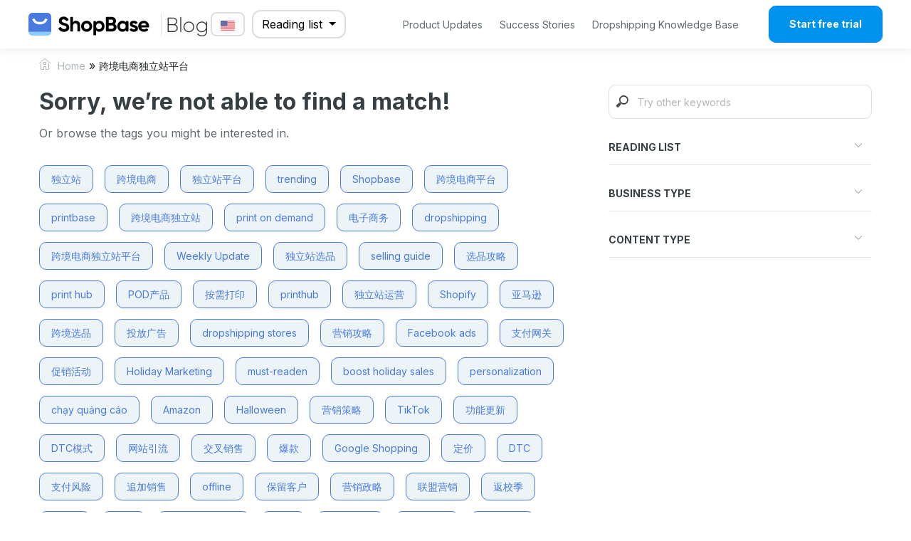

--- FILE ---
content_type: text/html; charset=UTF-8
request_url: https://www.shopbase.com/blog/en/tag/%E8%B7%A8%E5%A2%83%E7%94%B5%E5%95%86%E7%8B%AC%E7%AB%8B%E7%AB%99%E5%B9%B3%E5%8F%B0
body_size: 60685
content:
<!DOCTYPE html>
<html lang="en">

<head>
        <meta charset="UTF-8">
    <meta name='viewport' content='width=device-width, initial-scale=1.0, maximum-scale=1.0, user-scalable=0' />
    <meta http-equiv="X-UA-Compatible" content="ie=edge">
    <link rel="icon" type="image/png" href="https://www.shopbase.com/blog/wp-content/themes/boostFlow-blog/assets/img/shopbase-favicon.png" />
<!--    <script type="text/javascript" src="//s7.addthis.com/js/300/addthis_widget.js#pubid=ra-5b14bbe63bc67740"></script>-->
    <title>
        跨境电商独立站平台 Archives - ShopBase Blog    </title>
	<script type="text/javascript">
		var ajaxurl = "https://www.shopbase.com/blog/wp-admin/admin-ajax.php";
	</script>
    <script>
        var baseUrl = "https://www.shopbase.com/blog"
    </script>
    <meta name='robots' content='noindex, follow' />
	<style>img:is([sizes="auto" i], [sizes^="auto," i]) { contain-intrinsic-size: 3000px 1500px }</style>
	
	<!-- This site is optimized with the Yoast SEO plugin v25.7 - https://yoast.com/wordpress/plugins/seo/ -->
	<meta property="og:locale" content="en_US" />
	<meta property="og:type" content="article" />
	<meta property="og:title" content="跨境电商独立站平台 Archives - ShopBase Blog" />
	<meta property="og:url" content="https://www.shopbase.com/blog/zh/tag/跨境电商独立站平台" />
	<meta property="og:site_name" content="ShopBase Blog" />
	<meta name="twitter:card" content="summary_large_image" />
	<script type="application/ld+json" class="yoast-schema-graph">{"@context":"https://schema.org","@graph":[{"@type":"CollectionPage","@id":"https://www.shopbase.com/blog/zh/tag/%e8%b7%a8%e5%a2%83%e7%94%b5%e5%95%86%e7%8b%ac%e7%ab%8b%e7%ab%99%e5%b9%b3%e5%8f%b0","url":"https://www.shopbase.com/blog/zh/tag/%e8%b7%a8%e5%a2%83%e7%94%b5%e5%95%86%e7%8b%ac%e7%ab%8b%e7%ab%99%e5%b9%b3%e5%8f%b0","name":"跨境电商独立站平台 Archives - ShopBase Blog","isPartOf":{"@id":"https://www.shopbase.com/blog/#website"},"primaryImageOfPage":{"@id":"https://www.shopbase.com/blog/zh/tag/%e8%b7%a8%e5%a2%83%e7%94%b5%e5%95%86%e7%8b%ac%e7%ab%8b%e7%ab%99%e5%b9%b3%e5%8f%b0#primaryimage"},"image":{"@id":"https://www.shopbase.com/blog/zh/tag/%e8%b7%a8%e5%a2%83%e7%94%b5%e5%95%86%e7%8b%ac%e7%ab%8b%e7%ab%99%e5%b9%b3%e5%8f%b0#primaryimage"},"thumbnailUrl":"https://www.shopbase.com/blog/wp-content/uploads/2022/01/6.png","breadcrumb":{"@id":"https://www.shopbase.com/blog/zh/tag/%e8%b7%a8%e5%a2%83%e7%94%b5%e5%95%86%e7%8b%ac%e7%ab%8b%e7%ab%99%e5%b9%b3%e5%8f%b0#breadcrumb"},"inLanguage":"en-US"},{"@type":"ImageObject","inLanguage":"en-US","@id":"https://www.shopbase.com/blog/zh/tag/%e8%b7%a8%e5%a2%83%e7%94%b5%e5%95%86%e7%8b%ac%e7%ab%8b%e7%ab%99%e5%b9%b3%e5%8f%b0#primaryimage","url":"https://www.shopbase.com/blog/wp-content/uploads/2022/01/6.png","contentUrl":"https://www.shopbase.com/blog/wp-content/uploads/2022/01/6.png","width":6912,"height":3456},{"@type":"BreadcrumbList","@id":"https://www.shopbase.com/blog/zh/tag/%e8%b7%a8%e5%a2%83%e7%94%b5%e5%95%86%e7%8b%ac%e7%ab%8b%e7%ab%99%e5%b9%b3%e5%8f%b0#breadcrumb","itemListElement":[{"@type":"ListItem","position":1,"name":"Home","item":"https://www.shopbase.com/blog"},{"@type":"ListItem","position":2,"name":"跨境电商独立站平台"}]},{"@type":"WebSite","@id":"https://www.shopbase.com/blog/#website","url":"https://www.shopbase.com/blog/","name":"ShopBase Blog","description":"Cross-border Commerce Made Easy","publisher":{"@id":"https://www.shopbase.com/blog/#organization"},"potentialAction":[{"@type":"SearchAction","target":{"@type":"EntryPoint","urlTemplate":"https://www.shopbase.com/blog/?s={search_term_string}"},"query-input":{"@type":"PropertyValueSpecification","valueRequired":true,"valueName":"search_term_string"}}],"inLanguage":"en-US"},{"@type":"Organization","@id":"https://www.shopbase.com/blog/#organization","name":"ShopBase","url":"https://www.shopbase.com/blog/","logo":{"@type":"ImageObject","inLanguage":"en-US","@id":"https://www.shopbase.com/blog/#/schema/logo/image/","url":"https://www.shopbase.com/blog/wp-content/uploads/2021/06/shopbase-wiki-logo.svg","contentUrl":"https://www.shopbase.com/blog/wp-content/uploads/2021/06/shopbase-wiki-logo.svg","width":"1024","height":"1024","caption":"ShopBase"},"image":{"@id":"https://www.shopbase.com/blog/#/schema/logo/image/"}}]}</script>
	<!-- / Yoast SEO plugin. -->


<link rel='dns-prefetch' href='//static.addtoany.com' />
<link rel="alternate" type="application/rss+xml" title="ShopBase Blog &raquo; 跨境电商独立站平台 Tag Feed" href="https://www.shopbase.com/blog/en/tag/%e8%b7%a8%e5%a2%83%e7%94%b5%e5%95%86%e7%8b%ac%e7%ab%8b%e7%ab%99%e5%b9%b3%e5%8f%b0/feed" />
<script type="text/javascript">
/* <![CDATA[ */
window._wpemojiSettings = {"baseUrl":"https:\/\/s.w.org\/images\/core\/emoji\/16.0.1\/72x72\/","ext":".png","svgUrl":"https:\/\/s.w.org\/images\/core\/emoji\/16.0.1\/svg\/","svgExt":".svg","source":{"concatemoji":"https:\/\/www.shopbase.com\/blog\/wp-includes\/js\/wp-emoji-release.min.js?ver=6.8.2"}};
/*! This file is auto-generated */
!function(s,n){var o,i,e;function c(e){try{var t={supportTests:e,timestamp:(new Date).valueOf()};sessionStorage.setItem(o,JSON.stringify(t))}catch(e){}}function p(e,t,n){e.clearRect(0,0,e.canvas.width,e.canvas.height),e.fillText(t,0,0);var t=new Uint32Array(e.getImageData(0,0,e.canvas.width,e.canvas.height).data),a=(e.clearRect(0,0,e.canvas.width,e.canvas.height),e.fillText(n,0,0),new Uint32Array(e.getImageData(0,0,e.canvas.width,e.canvas.height).data));return t.every(function(e,t){return e===a[t]})}function u(e,t){e.clearRect(0,0,e.canvas.width,e.canvas.height),e.fillText(t,0,0);for(var n=e.getImageData(16,16,1,1),a=0;a<n.data.length;a++)if(0!==n.data[a])return!1;return!0}function f(e,t,n,a){switch(t){case"flag":return n(e,"\ud83c\udff3\ufe0f\u200d\u26a7\ufe0f","\ud83c\udff3\ufe0f\u200b\u26a7\ufe0f")?!1:!n(e,"\ud83c\udde8\ud83c\uddf6","\ud83c\udde8\u200b\ud83c\uddf6")&&!n(e,"\ud83c\udff4\udb40\udc67\udb40\udc62\udb40\udc65\udb40\udc6e\udb40\udc67\udb40\udc7f","\ud83c\udff4\u200b\udb40\udc67\u200b\udb40\udc62\u200b\udb40\udc65\u200b\udb40\udc6e\u200b\udb40\udc67\u200b\udb40\udc7f");case"emoji":return!a(e,"\ud83e\udedf")}return!1}function g(e,t,n,a){var r="undefined"!=typeof WorkerGlobalScope&&self instanceof WorkerGlobalScope?new OffscreenCanvas(300,150):s.createElement("canvas"),o=r.getContext("2d",{willReadFrequently:!0}),i=(o.textBaseline="top",o.font="600 32px Arial",{});return e.forEach(function(e){i[e]=t(o,e,n,a)}),i}function t(e){var t=s.createElement("script");t.src=e,t.defer=!0,s.head.appendChild(t)}"undefined"!=typeof Promise&&(o="wpEmojiSettingsSupports",i=["flag","emoji"],n.supports={everything:!0,everythingExceptFlag:!0},e=new Promise(function(e){s.addEventListener("DOMContentLoaded",e,{once:!0})}),new Promise(function(t){var n=function(){try{var e=JSON.parse(sessionStorage.getItem(o));if("object"==typeof e&&"number"==typeof e.timestamp&&(new Date).valueOf()<e.timestamp+604800&&"object"==typeof e.supportTests)return e.supportTests}catch(e){}return null}();if(!n){if("undefined"!=typeof Worker&&"undefined"!=typeof OffscreenCanvas&&"undefined"!=typeof URL&&URL.createObjectURL&&"undefined"!=typeof Blob)try{var e="postMessage("+g.toString()+"("+[JSON.stringify(i),f.toString(),p.toString(),u.toString()].join(",")+"));",a=new Blob([e],{type:"text/javascript"}),r=new Worker(URL.createObjectURL(a),{name:"wpTestEmojiSupports"});return void(r.onmessage=function(e){c(n=e.data),r.terminate(),t(n)})}catch(e){}c(n=g(i,f,p,u))}t(n)}).then(function(e){for(var t in e)n.supports[t]=e[t],n.supports.everything=n.supports.everything&&n.supports[t],"flag"!==t&&(n.supports.everythingExceptFlag=n.supports.everythingExceptFlag&&n.supports[t]);n.supports.everythingExceptFlag=n.supports.everythingExceptFlag&&!n.supports.flag,n.DOMReady=!1,n.readyCallback=function(){n.DOMReady=!0}}).then(function(){return e}).then(function(){var e;n.supports.everything||(n.readyCallback(),(e=n.source||{}).concatemoji?t(e.concatemoji):e.wpemoji&&e.twemoji&&(t(e.twemoji),t(e.wpemoji)))}))}((window,document),window._wpemojiSettings);
/* ]]> */
</script>
<style id='wp-emoji-styles-inline-css' type='text/css'>

	img.wp-smiley, img.emoji {
		display: inline !important;
		border: none !important;
		box-shadow: none !important;
		height: 1em !important;
		width: 1em !important;
		margin: 0 0.07em !important;
		vertical-align: -0.1em !important;
		background: none !important;
		padding: 0 !important;
	}
</style>
<link rel='stylesheet' id='wp-block-library-css' href='https://www.shopbase.com/blog/wp-includes/css/dist/block-library/style.min.css?ver=6.8.2' type='text/css' media='all' />
<style id='classic-theme-styles-inline-css' type='text/css'>
/*! This file is auto-generated */
.wp-block-button__link{color:#fff;background-color:#32373c;border-radius:9999px;box-shadow:none;text-decoration:none;padding:calc(.667em + 2px) calc(1.333em + 2px);font-size:1.125em}.wp-block-file__button{background:#32373c;color:#fff;text-decoration:none}
</style>
<link rel='stylesheet' id='magnific-popup-css' href='https://www.shopbase.com/blog/wp-content/plugins/gutentor/assets/library/magnific-popup/magnific-popup.min.css?ver=1.8.0' type='text/css' media='all' />
<link rel='stylesheet' id='slick-css' href='https://www.shopbase.com/blog/wp-content/plugins/gutentor/assets/library/slick/slick.min.css?ver=1.8.1' type='text/css' media='all' />
<link rel='stylesheet' id='fontawesome-css' href='https://www.shopbase.com/blog/wp-content/plugins/gutentor/assets/library/fontawesome/css/all.min.css?ver=5.12.0' type='text/css' media='all' />
<link rel='stylesheet' id='wpness-grid-css' href='https://www.shopbase.com/blog/wp-content/plugins/gutentor/assets/library/wpness-grid/wpness-grid.css?ver=1.0.0' type='text/css' media='all' />
<link rel='stylesheet' id='animate-css' href='https://www.shopbase.com/blog/wp-content/plugins/gutentor/assets/library/animatecss/animate.min.css?ver=3.7.2' type='text/css' media='all' />
<link rel='stylesheet' id='wp-components-css' href='https://www.shopbase.com/blog/wp-includes/css/dist/components/style.min.css?ver=6.8.2' type='text/css' media='all' />
<link rel='stylesheet' id='wp-preferences-css' href='https://www.shopbase.com/blog/wp-includes/css/dist/preferences/style.min.css?ver=6.8.2' type='text/css' media='all' />
<link rel='stylesheet' id='wp-block-editor-css' href='https://www.shopbase.com/blog/wp-includes/css/dist/block-editor/style.min.css?ver=6.8.2' type='text/css' media='all' />
<link rel='stylesheet' id='wp-reusable-blocks-css' href='https://www.shopbase.com/blog/wp-includes/css/dist/reusable-blocks/style.min.css?ver=6.8.2' type='text/css' media='all' />
<link rel='stylesheet' id='wp-patterns-css' href='https://www.shopbase.com/blog/wp-includes/css/dist/patterns/style.min.css?ver=6.8.2' type='text/css' media='all' />
<link rel='stylesheet' id='wp-editor-css' href='https://www.shopbase.com/blog/wp-includes/css/dist/editor/style.min.css?ver=6.8.2' type='text/css' media='all' />
<link rel='stylesheet' id='gutentor-css' href='https://www.shopbase.com/blog/wp-content/plugins/gutentor/dist/blocks.style.build.css?ver=3.5.1' type='text/css' media='all' />
<style id='global-styles-inline-css' type='text/css'>
:root{--wp--preset--aspect-ratio--square: 1;--wp--preset--aspect-ratio--4-3: 4/3;--wp--preset--aspect-ratio--3-4: 3/4;--wp--preset--aspect-ratio--3-2: 3/2;--wp--preset--aspect-ratio--2-3: 2/3;--wp--preset--aspect-ratio--16-9: 16/9;--wp--preset--aspect-ratio--9-16: 9/16;--wp--preset--color--black: #000000;--wp--preset--color--cyan-bluish-gray: #abb8c3;--wp--preset--color--white: #ffffff;--wp--preset--color--pale-pink: #f78da7;--wp--preset--color--vivid-red: #cf2e2e;--wp--preset--color--luminous-vivid-orange: #ff6900;--wp--preset--color--luminous-vivid-amber: #fcb900;--wp--preset--color--light-green-cyan: #7bdcb5;--wp--preset--color--vivid-green-cyan: #00d084;--wp--preset--color--pale-cyan-blue: #8ed1fc;--wp--preset--color--vivid-cyan-blue: #0693e3;--wp--preset--color--vivid-purple: #9b51e0;--wp--preset--gradient--vivid-cyan-blue-to-vivid-purple: linear-gradient(135deg,rgba(6,147,227,1) 0%,rgb(155,81,224) 100%);--wp--preset--gradient--light-green-cyan-to-vivid-green-cyan: linear-gradient(135deg,rgb(122,220,180) 0%,rgb(0,208,130) 100%);--wp--preset--gradient--luminous-vivid-amber-to-luminous-vivid-orange: linear-gradient(135deg,rgba(252,185,0,1) 0%,rgba(255,105,0,1) 100%);--wp--preset--gradient--luminous-vivid-orange-to-vivid-red: linear-gradient(135deg,rgba(255,105,0,1) 0%,rgb(207,46,46) 100%);--wp--preset--gradient--very-light-gray-to-cyan-bluish-gray: linear-gradient(135deg,rgb(238,238,238) 0%,rgb(169,184,195) 100%);--wp--preset--gradient--cool-to-warm-spectrum: linear-gradient(135deg,rgb(74,234,220) 0%,rgb(151,120,209) 20%,rgb(207,42,186) 40%,rgb(238,44,130) 60%,rgb(251,105,98) 80%,rgb(254,248,76) 100%);--wp--preset--gradient--blush-light-purple: linear-gradient(135deg,rgb(255,206,236) 0%,rgb(152,150,240) 100%);--wp--preset--gradient--blush-bordeaux: linear-gradient(135deg,rgb(254,205,165) 0%,rgb(254,45,45) 50%,rgb(107,0,62) 100%);--wp--preset--gradient--luminous-dusk: linear-gradient(135deg,rgb(255,203,112) 0%,rgb(199,81,192) 50%,rgb(65,88,208) 100%);--wp--preset--gradient--pale-ocean: linear-gradient(135deg,rgb(255,245,203) 0%,rgb(182,227,212) 50%,rgb(51,167,181) 100%);--wp--preset--gradient--electric-grass: linear-gradient(135deg,rgb(202,248,128) 0%,rgb(113,206,126) 100%);--wp--preset--gradient--midnight: linear-gradient(135deg,rgb(2,3,129) 0%,rgb(40,116,252) 100%);--wp--preset--font-size--small: 13px;--wp--preset--font-size--medium: 20px;--wp--preset--font-size--large: 36px;--wp--preset--font-size--x-large: 42px;--wp--preset--spacing--20: 0.44rem;--wp--preset--spacing--30: 0.67rem;--wp--preset--spacing--40: 1rem;--wp--preset--spacing--50: 1.5rem;--wp--preset--spacing--60: 2.25rem;--wp--preset--spacing--70: 3.38rem;--wp--preset--spacing--80: 5.06rem;--wp--preset--shadow--natural: 6px 6px 9px rgba(0, 0, 0, 0.2);--wp--preset--shadow--deep: 12px 12px 50px rgba(0, 0, 0, 0.4);--wp--preset--shadow--sharp: 6px 6px 0px rgba(0, 0, 0, 0.2);--wp--preset--shadow--outlined: 6px 6px 0px -3px rgba(255, 255, 255, 1), 6px 6px rgba(0, 0, 0, 1);--wp--preset--shadow--crisp: 6px 6px 0px rgba(0, 0, 0, 1);}:where(.is-layout-flex){gap: 0.5em;}:where(.is-layout-grid){gap: 0.5em;}body .is-layout-flex{display: flex;}.is-layout-flex{flex-wrap: wrap;align-items: center;}.is-layout-flex > :is(*, div){margin: 0;}body .is-layout-grid{display: grid;}.is-layout-grid > :is(*, div){margin: 0;}:where(.wp-block-columns.is-layout-flex){gap: 2em;}:where(.wp-block-columns.is-layout-grid){gap: 2em;}:where(.wp-block-post-template.is-layout-flex){gap: 1.25em;}:where(.wp-block-post-template.is-layout-grid){gap: 1.25em;}.has-black-color{color: var(--wp--preset--color--black) !important;}.has-cyan-bluish-gray-color{color: var(--wp--preset--color--cyan-bluish-gray) !important;}.has-white-color{color: var(--wp--preset--color--white) !important;}.has-pale-pink-color{color: var(--wp--preset--color--pale-pink) !important;}.has-vivid-red-color{color: var(--wp--preset--color--vivid-red) !important;}.has-luminous-vivid-orange-color{color: var(--wp--preset--color--luminous-vivid-orange) !important;}.has-luminous-vivid-amber-color{color: var(--wp--preset--color--luminous-vivid-amber) !important;}.has-light-green-cyan-color{color: var(--wp--preset--color--light-green-cyan) !important;}.has-vivid-green-cyan-color{color: var(--wp--preset--color--vivid-green-cyan) !important;}.has-pale-cyan-blue-color{color: var(--wp--preset--color--pale-cyan-blue) !important;}.has-vivid-cyan-blue-color{color: var(--wp--preset--color--vivid-cyan-blue) !important;}.has-vivid-purple-color{color: var(--wp--preset--color--vivid-purple) !important;}.has-black-background-color{background-color: var(--wp--preset--color--black) !important;}.has-cyan-bluish-gray-background-color{background-color: var(--wp--preset--color--cyan-bluish-gray) !important;}.has-white-background-color{background-color: var(--wp--preset--color--white) !important;}.has-pale-pink-background-color{background-color: var(--wp--preset--color--pale-pink) !important;}.has-vivid-red-background-color{background-color: var(--wp--preset--color--vivid-red) !important;}.has-luminous-vivid-orange-background-color{background-color: var(--wp--preset--color--luminous-vivid-orange) !important;}.has-luminous-vivid-amber-background-color{background-color: var(--wp--preset--color--luminous-vivid-amber) !important;}.has-light-green-cyan-background-color{background-color: var(--wp--preset--color--light-green-cyan) !important;}.has-vivid-green-cyan-background-color{background-color: var(--wp--preset--color--vivid-green-cyan) !important;}.has-pale-cyan-blue-background-color{background-color: var(--wp--preset--color--pale-cyan-blue) !important;}.has-vivid-cyan-blue-background-color{background-color: var(--wp--preset--color--vivid-cyan-blue) !important;}.has-vivid-purple-background-color{background-color: var(--wp--preset--color--vivid-purple) !important;}.has-black-border-color{border-color: var(--wp--preset--color--black) !important;}.has-cyan-bluish-gray-border-color{border-color: var(--wp--preset--color--cyan-bluish-gray) !important;}.has-white-border-color{border-color: var(--wp--preset--color--white) !important;}.has-pale-pink-border-color{border-color: var(--wp--preset--color--pale-pink) !important;}.has-vivid-red-border-color{border-color: var(--wp--preset--color--vivid-red) !important;}.has-luminous-vivid-orange-border-color{border-color: var(--wp--preset--color--luminous-vivid-orange) !important;}.has-luminous-vivid-amber-border-color{border-color: var(--wp--preset--color--luminous-vivid-amber) !important;}.has-light-green-cyan-border-color{border-color: var(--wp--preset--color--light-green-cyan) !important;}.has-vivid-green-cyan-border-color{border-color: var(--wp--preset--color--vivid-green-cyan) !important;}.has-pale-cyan-blue-border-color{border-color: var(--wp--preset--color--pale-cyan-blue) !important;}.has-vivid-cyan-blue-border-color{border-color: var(--wp--preset--color--vivid-cyan-blue) !important;}.has-vivid-purple-border-color{border-color: var(--wp--preset--color--vivid-purple) !important;}.has-vivid-cyan-blue-to-vivid-purple-gradient-background{background: var(--wp--preset--gradient--vivid-cyan-blue-to-vivid-purple) !important;}.has-light-green-cyan-to-vivid-green-cyan-gradient-background{background: var(--wp--preset--gradient--light-green-cyan-to-vivid-green-cyan) !important;}.has-luminous-vivid-amber-to-luminous-vivid-orange-gradient-background{background: var(--wp--preset--gradient--luminous-vivid-amber-to-luminous-vivid-orange) !important;}.has-luminous-vivid-orange-to-vivid-red-gradient-background{background: var(--wp--preset--gradient--luminous-vivid-orange-to-vivid-red) !important;}.has-very-light-gray-to-cyan-bluish-gray-gradient-background{background: var(--wp--preset--gradient--very-light-gray-to-cyan-bluish-gray) !important;}.has-cool-to-warm-spectrum-gradient-background{background: var(--wp--preset--gradient--cool-to-warm-spectrum) !important;}.has-blush-light-purple-gradient-background{background: var(--wp--preset--gradient--blush-light-purple) !important;}.has-blush-bordeaux-gradient-background{background: var(--wp--preset--gradient--blush-bordeaux) !important;}.has-luminous-dusk-gradient-background{background: var(--wp--preset--gradient--luminous-dusk) !important;}.has-pale-ocean-gradient-background{background: var(--wp--preset--gradient--pale-ocean) !important;}.has-electric-grass-gradient-background{background: var(--wp--preset--gradient--electric-grass) !important;}.has-midnight-gradient-background{background: var(--wp--preset--gradient--midnight) !important;}.has-small-font-size{font-size: var(--wp--preset--font-size--small) !important;}.has-medium-font-size{font-size: var(--wp--preset--font-size--medium) !important;}.has-large-font-size{font-size: var(--wp--preset--font-size--large) !important;}.has-x-large-font-size{font-size: var(--wp--preset--font-size--x-large) !important;}
:where(.wp-block-post-template.is-layout-flex){gap: 1.25em;}:where(.wp-block-post-template.is-layout-grid){gap: 1.25em;}
:where(.wp-block-columns.is-layout-flex){gap: 2em;}:where(.wp-block-columns.is-layout-grid){gap: 2em;}
:root :where(.wp-block-pullquote){font-size: 1.5em;line-height: 1.6;}
</style>
<link rel='stylesheet' id='redux-extendify-styles-css' href='https://www.shopbase.com/blog/wp-content/plugins/worth-the-read/options/assets/css/extendify-utilities.css?ver=4.4.5' type='text/css' media='all' />
<link rel='stylesheet' id='wtr-css-css' href='https://www.shopbase.com/blog/wp-content/plugins/worth-the-read/css/wtr.css?ver=6.8.2' type='text/css' media='all' />
<link rel='stylesheet' id='mc4wp-form-themes-css' href='https://www.shopbase.com/blog/wp-content/plugins/mailchimp-for-wp/assets/css/form-themes.css?ver=4.10.6' type='text/css' media='all' />
<link rel='stylesheet' id='ez-toc-css' href='https://www.shopbase.com/blog/wp-content/plugins/easy-table-of-contents/assets/css/screen.min.css?ver=2.0.76' type='text/css' media='all' />
<style id='ez-toc-inline-css' type='text/css'>
div#ez-toc-container .ez-toc-title {font-size: 120%;}div#ez-toc-container .ez-toc-title {font-weight: 500;}div#ez-toc-container ul li , div#ez-toc-container ul li a {font-size: 95%;}div#ez-toc-container ul li , div#ez-toc-container ul li a {font-weight: 500;}div#ez-toc-container nav ul ul li {font-size: 90%;}
</style>
<link rel='stylesheet' id='owl.carousel-css' href='https://www.shopbase.com/blog/wp-content/themes/boostFlow-blog/assets/vendor/owl.carousel/owl.carousel.min.css?ver=2.3.5' type='text/css' media='all' />
<link rel='stylesheet' id='twitter-bootstrap-css' href='https://www.shopbase.com/blog/wp-content/themes/boostFlow-blog/assets/vendor/twitter-bootstrap.min.css?ver=4.0.0' type='text/css' media='all' />
<link rel='stylesheet' id='main_css-css' href='https://www.shopbase.com/blog/wp-content/themes/boostFlow-blog/style.css?ver=6.6.3' type='text/css' media='all' />
<link rel='stylesheet' id='addtoany-css' href='https://www.shopbase.com/blog/wp-content/plugins/add-to-any/addtoany.min.css?ver=1.16' type='text/css' media='all' />
<link rel='stylesheet' id='forget-about-shortcode-buttons-css' href='https://www.shopbase.com/blog/wp-content/plugins/forget-about-shortcode-buttons/public/css/button-styles.css?ver=2.1.3' type='text/css' media='all' />
<script type="text/javascript" src="https://www.shopbase.com/blog/wp-includes/js/jquery/jquery.min.js?ver=3.7.1" id="jquery-core-js"></script>
<script type="text/javascript" src="https://www.shopbase.com/blog/wp-includes/js/jquery/jquery-migrate.min.js?ver=3.4.1" id="jquery-migrate-js"></script>
<script type="text/javascript" id="addtoany-core-js-before">
/* <![CDATA[ */
window.a2a_config=window.a2a_config||{};a2a_config.callbacks=[];a2a_config.overlays=[];a2a_config.templates={};
a2a_config.icon_color="transparent,#0a0a0a";
/* ]]> */
</script>
<script type="text/javascript" defer src="https://static.addtoany.com/menu/page.js" id="addtoany-core-js"></script>
<script type="text/javascript" defer src="https://www.shopbase.com/blog/wp-content/plugins/add-to-any/addtoany.min.js?ver=1.1" id="addtoany-jquery-js"></script>
<script type="text/javascript" src="https://www.shopbase.com/blog/wp-content/themes/boostFlow-blog/assets/js/vendor/slick.min.js?ver=6.8.2" id="slick_js-js"></script>
<script type="text/javascript" src="https://www.shopbase.com/blog/wp-content/themes/boostFlow-blog/assets/js/sticky-sidebar.min.js?ver=3.3.1" id="sticky-sidebar-js"></script>
<script type="text/javascript" src="https://www.shopbase.com/blog/wp-content/themes/boostFlow-blog/assets/vendor/owl.carousel/owl.carousel.min.js?ver=6.8.2" id="owl.carousel-js"></script>
<script type="text/javascript" src="https://www.shopbase.com/blog/wp-content/themes/boostFlow-blog/assets/js/js.cookie.min.js?ver=2.2.2" id="js_cookie-js"></script>
<script type="text/javascript" src="https://www.shopbase.com/blog/wp-content/themes/boostFlow-blog/assets/js/twitter-bootstrap.min.js?ver=4.0.0" id="twitter-bootstrap-js"></script>
<script type="text/javascript" src="https://www.shopbase.com/blog/wp-content/themes/boostFlow-blog/assets/js/integrate.js?ver=6.8.2" id="integrate_js-js"></script>
<link rel="https://api.w.org/" href="https://www.shopbase.com/blog/wp-json/" /><link rel="alternate" title="JSON" type="application/json" href="https://www.shopbase.com/blog/wp-json/wp/v2/tags/310" /><link rel="EditURI" type="application/rsd+xml" title="RSD" href="https://www.shopbase.com/blog/xmlrpc.php?rsd" />
<meta name="generator" content="WordPress 6.8.2" />
<!-- / HREFLANG Tags by DCGWS Version 2.0.0 -->
<link rel="alternate" href="https://www.shopbase.com/blog/zh/tag/%E8%B7%A8%E5%A2%83%E7%94%B5%E5%95%86%E7%8B%AC%E7%AB%8B%E7%AB%99%E5%B9%B3%E5%8F%B0" hreflang="zh-CN" />
<link rel="alternate" href="https://www.shopbase.com/blog/vn/tag/%E8%B7%A8%E5%A2%83%E7%94%B5%E5%95%86%E7%8B%AC%E7%AB%8B%E7%AB%99%E5%B9%B3%E5%8F%B0" hreflang="vi" />
<link rel="alternate" href="https://www.shopbase.com/blog/en/tag/%E8%B7%A8%E5%A2%83%E7%94%B5%E5%95%86%E7%8B%AC%E7%AB%8B%E7%AB%99%E5%B9%B3%E5%8F%B0" hreflang="en" />
<!-- / HREFLANG Tags by DCGWS -->
<meta name="generator" content="Redux 4.4.5" /><style type="text/css">.wtr-time-wrap{ 
    /* wraps the entire label */
    margin: 0 10px;

}
.wtr-time-number{ 
    /* applies only to the number */
    
}</style><style id="wtr_settings-dynamic-css" title="dynamic-css" class="redux-options-output">.wtr-time-wrap{color:#CCCCCC;font-size:16px;}</style></head>

<body class="archive tag tag-310 wp-theme-boostFlow-blog gutentor-active">
    <header id="main-header">
				        <div class="header-container">
            <nav class="navbar navbar-expand-lg">
							                <div class="header-desktop" style="margin: 0 auto; width: 1200px">
					<div class="wrap-brand" style="display: flex; align-items: center">
						<a id="header-logo" class="navbar-brand" href="https://www.shopbase.com/" target="_blank" rel="home">
							<img width="170" src='https://www.shopbase.com/blog/wp-content/uploads/2021/06/shopbase-wiki-logo.svg' alt='ShopBase Blog' class="logo-header">
						</a>
													<span class="brand-sperator"></span>
							<a class="blog-homepage" href="https://www.shopbase.com/blog/en">
																	<img src="https://www.shopbase.com/blog/wp-content/themes/boostFlow-blog/assets/img/blog-logo.JPG" alt="Shopbase blog" />
															</a>
																			<div class="switch-language-wrapper">
								<div class="sb-filter-campaign-wrapper">
                <img src="https://www.shopbase.com/blog/wp-content/themes/boostFlow-blog/assets/img/United-States.png" style="width: 20px;" class="ensign-icon" alt="ensign-icon"/>
                 <select class="sb-filter-campaign-select" >
        <option value="en"
			selected>
             English
        </option>
		<option value="vn"
			>
            Tiếng Việt
        </option>
        <option value="zh"
            >
              中文(简体）
        </option>
    </select>
</div>
							</div>
												<div class="reading-list">
														<div name="reading-list" id="reading-list" class="dropdown">
								<button class="btn dropdown-toggle" type="button" id="dropdownMenuButton" data-toggle="dropdown" aria-haspopup="true" aria-expanded="false" style="border: 2px solid #dbdfe1;background: #fff;width: 100%;border-radius: 12px;">
									Reading list								</button>
								<div class="dropdown-menu" aria-labelledby="dropdownMenuButton" style="width: auto">
																			<a class="dropdown-item"
										   href="https://www.shopbase.com/blog/en/start-your-store/">Start Your Store</a>
																				<a class="dropdown-item"
										   href="https://www.shopbase.com/blog/en/drive-traffic-and-sales/">Drive Traffic & Sales</a>
																				<a class="dropdown-item"
										   href="https://www.shopbase.com/blog/en/find-products-to-sell/">Find Products To Sell</a>
																				<a class="dropdown-item"
										   href="https://www.shopbase.com/blog/en/fulfill-orders/">Fulfill Orders</a>
																				<a class="dropdown-item"
										   href="https://www.shopbase.com/blog/en/increase-conversions/">Increase Conversions</a>
																		</div>
							</div>
						</div>
					</div>
					<button class="navbar-toggler" type="button" data-toggle="collapse" data-target="#navbarSupportedContent" aria-controls="navbarSupportedContent" aria-expanded="false" aria-label="Toggle navigation">
						<span class="navbar-toggler-icon"></span>
					</button>
										<div id="shopbase-example-navbar-collapse" class="collapse navbar-collapse"><ul id="menu-main-menu-en" class="nav navbar-nav ml-auto" itemscope itemtype="http://www.schema.org/SiteNavigationElement"><li  id="menu-item-11133" class="menu-item menu-item-type-custom menu-item-object-custom menu-item-11133 nav-item"><a itemprop="url" href="https://www.shopbase.com/blog/en/product-updates" class="nav-link"><span itemprop="name">Product Updates</span></a></li>
<li  id="menu-item-11134" class="menu-item menu-item-type-custom menu-item-object-custom menu-item-11134 nav-item"><a itemprop="url" href="https://www.shopbase.com/blog/en/case-studies" class="nav-link"><span itemprop="name">Success Stories</span></a></li>
<li  id="menu-item-8127" class="menu-item menu-item-type-custom menu-item-object-custom menu-item-8127 nav-item"><a itemprop="url" href="https://www.shopbase.com/dropshipping-knowledge-base" class="nav-link"><span itemprop="name">Dropshipping Knowledge Base</span></a></li>
</ul></div>					<div class="action-container">
													<a href="https://accounts.shopbase.com/sign-up?utm_term=sbase_blog" target="_blank" style="height: 100%; line-height: 50px; padding: 0px 28px" class="btn-primary btn register-btn">Start free trial</a>
											</div>
				</div>
            </nav>
        </div>
    </header>
<div class="container tag-container">
	<p id="breadcrumbs"><span><span><a href="https://www.shopbase.com/blog">Home</a></span> » <span class="breadcrumb_last" aria-current="page">跨境电商独立站平台</span></span></p>	<div id="tag-page">
		<div class="row show-tag">
			<section class="col-12 col-md-8 container-tag">
									<div class="head">
						<p class="title">Sorry, we’re not able to find a match!</p>
						<p class="description">Or browse the tags you might be interested in.</p>
					</div>
					<div id="list-recommend-item"><div class="item kit-paragraph-medium m-b-none"><a href="https://www.shopbase.com/blog/en/tag/%e7%8b%ac%e7%ab%8b%e7%ab%99">独立站</a></div><div class="item kit-paragraph-medium m-b-none"><a href="https://www.shopbase.com/blog/en/tag/%e8%b7%a8%e5%a2%83%e7%94%b5%e5%95%86">跨境电商</a></div><div class="item kit-paragraph-medium m-b-none"><a href="https://www.shopbase.com/blog/en/tag/%e7%8b%ac%e7%ab%8b%e7%ab%99%e5%b9%b3%e5%8f%b0">独立站平台</a></div><div class="item kit-paragraph-medium m-b-none"><a href="https://www.shopbase.com/blog/en/tag/trending">trending</a></div><div class="item kit-paragraph-medium m-b-none"><a href="https://www.shopbase.com/blog/en/tag/shopbase">Shopbase</a></div><div class="item kit-paragraph-medium m-b-none"><a href="https://www.shopbase.com/blog/en/tag/%e8%b7%a8%e5%a2%83%e7%94%b5%e5%95%86%e5%b9%b3%e5%8f%b0">跨境电商平台</a></div><div class="item kit-paragraph-medium m-b-none"><a href="https://www.shopbase.com/blog/en/tag/printbase">printbase</a></div><div class="item kit-paragraph-medium m-b-none"><a href="https://www.shopbase.com/blog/en/tag/%e8%b7%a8%e5%a2%83%e7%94%b5%e5%95%86%e7%8b%ac%e7%ab%8b%e7%ab%99">跨境电商独立站</a></div><div class="item kit-paragraph-medium m-b-none"><a href="https://www.shopbase.com/blog/en/tag/print-on-demand">print on demand</a></div><div class="item kit-paragraph-medium m-b-none"><a href="https://www.shopbase.com/blog/en/tag/%e7%94%b5%e5%ad%90%e5%95%86%e5%8a%a1">电子商务</a></div><div class="item kit-paragraph-medium m-b-none"><a href="https://www.shopbase.com/blog/en/tag/dropshipping">dropshipping</a></div><div class="item kit-paragraph-medium m-b-none"><a href="https://www.shopbase.com/blog/en/tag/%e8%b7%a8%e5%a2%83%e7%94%b5%e5%95%86%e7%8b%ac%e7%ab%8b%e7%ab%99%e5%b9%b3%e5%8f%b0">跨境电商独立站平台</a></div><div class="item kit-paragraph-medium m-b-none"><a href="https://www.shopbase.com/blog/en/tag/weekly-update">Weekly Update</a></div><div class="item kit-paragraph-medium m-b-none"><a href="https://www.shopbase.com/blog/en/tag/%e7%8b%ac%e7%ab%8b%e7%ab%99%e9%80%89%e5%93%81">独立站选品</a></div><div class="item kit-paragraph-medium m-b-none"><a href="https://www.shopbase.com/blog/en/tag/selling-guide">selling guide</a></div><div class="item kit-paragraph-medium m-b-none"><a href="https://www.shopbase.com/blog/en/tag/%e9%80%89%e5%93%81%e6%94%bb%e7%95%a5">选品攻略</a></div><div class="item kit-paragraph-medium m-b-none"><a href="https://www.shopbase.com/blog/en/tag/print-hub">print hub</a></div><div class="item kit-paragraph-medium m-b-none"><a href="https://www.shopbase.com/blog/en/tag/pod%e4%ba%a7%e5%93%81">POD产品</a></div><div class="item kit-paragraph-medium m-b-none"><a href="https://www.shopbase.com/blog/en/tag/%e6%8c%89%e9%9c%80%e6%89%93%e5%8d%b0">按需打印</a></div><div class="item kit-paragraph-medium m-b-none"><a href="https://www.shopbase.com/blog/en/tag/printhub">printhub</a></div><div class="item kit-paragraph-medium m-b-none"><a href="https://www.shopbase.com/blog/en/tag/%e7%8b%ac%e7%ab%8b%e7%ab%99%e8%bf%90%e8%90%a5">独立站运营</a></div><div class="item kit-paragraph-medium m-b-none"><a href="https://www.shopbase.com/blog/en/tag/shopify">Shopify</a></div><div class="item kit-paragraph-medium m-b-none"><a href="https://www.shopbase.com/blog/en/tag/%e4%ba%9a%e9%a9%ac%e9%80%8a">亚马逊</a></div><div class="item kit-paragraph-medium m-b-none"><a href="https://www.shopbase.com/blog/en/tag/%e8%b7%a8%e5%a2%83%e9%80%89%e5%93%81">跨境选品</a></div><div class="item kit-paragraph-medium m-b-none"><a href="https://www.shopbase.com/blog/en/tag/%e6%8a%95%e6%94%be%e5%b9%bf%e5%91%8a">投放广告</a></div><div class="item kit-paragraph-medium m-b-none"><a href="https://www.shopbase.com/blog/en/tag/dropshipping-stores">dropshipping stores</a></div><div class="item kit-paragraph-medium m-b-none"><a href="https://www.shopbase.com/blog/en/tag/%e8%90%a5%e9%94%80%e6%94%bb%e7%95%a5">营销攻略</a></div><div class="item kit-paragraph-medium m-b-none"><a href="https://www.shopbase.com/blog/en/tag/facebook-ads">Facebook ads</a></div><div class="item kit-paragraph-medium m-b-none"><a href="https://www.shopbase.com/blog/en/tag/%e6%94%af%e4%bb%98%e7%bd%91%e5%85%b3">支付网关</a></div><div class="item kit-paragraph-medium m-b-none"><a href="https://www.shopbase.com/blog/en/tag/%e4%bf%83%e9%94%80%e6%b4%bb%e5%8a%a8">促销活动</a></div><div class="item kit-paragraph-medium m-b-none"><a href="https://www.shopbase.com/blog/en/tag/holiday-marketing">Holiday Marketing</a></div><div class="item kit-paragraph-medium m-b-none"><a href="https://www.shopbase.com/blog/en/tag/must-readen">must-readen</a></div><div class="item kit-paragraph-medium m-b-none"><a href="https://www.shopbase.com/blog/en/tag/boost-holiday-sales">boost holiday sales</a></div><div class="item kit-paragraph-medium m-b-none"><a href="https://www.shopbase.com/blog/en/tag/personalization">personalization</a></div><div class="item kit-paragraph-medium m-b-none"><a href="https://www.shopbase.com/blog/en/tag/chay-quang-cao">chạy quảng cáo</a></div><div class="item kit-paragraph-medium m-b-none"><a href="https://www.shopbase.com/blog/en/tag/amazon">Amazon</a></div><div class="item kit-paragraph-medium m-b-none"><a href="https://www.shopbase.com/blog/en/tag/halloween">Halloween</a></div><div class="item kit-paragraph-medium m-b-none"><a href="https://www.shopbase.com/blog/en/tag/%e8%90%a5%e9%94%80%e7%ad%96%e7%95%a5">营销策略</a></div><div class="item kit-paragraph-medium m-b-none"><a href="https://www.shopbase.com/blog/en/tag/tiktok">TikTok</a></div><div class="item kit-paragraph-medium m-b-none"><a href="https://www.shopbase.com/blog/en/tag/%e5%8a%9f%e8%83%bd%e6%9b%b4%e6%96%b0">功能更新</a></div><div class="item kit-paragraph-medium m-b-none"><a href="https://www.shopbase.com/blog/en/tag/dtc%e6%a8%a1%e5%bc%8f">DTC模式</a></div><div class="item kit-paragraph-medium m-b-none"><a href="https://www.shopbase.com/blog/en/tag/%e7%bd%91%e7%ab%99%e5%bc%95%e6%b5%81">网站引流</a></div><div class="item kit-paragraph-medium m-b-none"><a href="https://www.shopbase.com/blog/en/tag/%e4%ba%a4%e5%8f%89%e9%94%80%e5%94%ae">交叉销售</a></div><div class="item kit-paragraph-medium m-b-none"><a href="https://www.shopbase.com/blog/en/tag/%e7%88%86%e6%ac%be">爆款</a></div><div class="item kit-paragraph-medium m-b-none"><a href="https://www.shopbase.com/blog/en/tag/google-shopping">Google Shopping</a></div><div class="item kit-paragraph-medium m-b-none"><a href="https://www.shopbase.com/blog/en/tag/%e5%ae%9a%e4%bb%b7">定价</a></div><div class="item kit-paragraph-medium m-b-none"><a href="https://www.shopbase.com/blog/en/tag/dtc">DTC</a></div><div class="item kit-paragraph-medium m-b-none"><a href="https://www.shopbase.com/blog/en/tag/%e6%94%af%e4%bb%98%e9%a3%8e%e9%99%a9">支付风险</a></div><div class="item kit-paragraph-medium m-b-none"><a href="https://www.shopbase.com/blog/en/tag/%e8%bf%bd%e5%8a%a0%e9%94%80%e5%94%ae">追加销售</a></div><div class="item kit-paragraph-medium m-b-none"><a href="https://www.shopbase.com/blog/en/tag/offline">offline</a></div><div class="item kit-paragraph-medium m-b-none"><a href="https://www.shopbase.com/blog/en/tag/%e4%bf%9d%e7%95%99%e5%ae%a2%e6%88%b7">保留客户</a></div><div class="item kit-paragraph-medium m-b-none"><a href="https://www.shopbase.com/blog/en/tag/%e8%90%a5%e9%94%80%e6%94%bf%e7%95%a5">营销政略</a></div><div class="item kit-paragraph-medium m-b-none"><a href="https://www.shopbase.com/blog/en/tag/%e8%81%94%e7%9b%9f%e8%90%a5%e9%94%80">联盟营销</a></div><div class="item kit-paragraph-medium m-b-none"><a href="https://www.shopbase.com/blog/en/tag/%e8%bf%94%e6%a0%a1%e5%ad%a3">返校季</a></div><div class="item kit-paragraph-medium m-b-none"><a href="https://www.shopbase.com/blog/en/tag/event">event</a></div><div class="item kit-paragraph-medium m-b-none"><a href="https://www.shopbase.com/blog/en/tag/gec">GEC</a></div><div class="item kit-paragraph-medium m-b-none"><a href="https://www.shopbase.com/blog/en/tag/facebook%e5%b9%bf%e5%91%8a">Facebook广告</a></div><div class="item kit-paragraph-medium m-b-none"><a href="https://www.shopbase.com/blog/en/tag/%e6%94%b6%e6%ac%be">收款</a></div><div class="item kit-paragraph-medium m-b-none"><a href="https://www.shopbase.com/blog/en/tag/plusbase">PlusBase</a></div><div class="item kit-paragraph-medium m-b-none"><a href="https://www.shopbase.com/blog/en/tag/%e7%bb%93%e8%b4%a6%e9%94%99%e8%af%af">结账错误</a></div><div class="item kit-paragraph-medium m-b-none"><a href="https://www.shopbase.com/blog/en/tag/%e9%80%89%e5%93%81%e6%94%bf%e7%95%a5">选品政略</a></div><div class="item kit-paragraph-medium m-b-none"><a href="https://www.shopbase.com/blog/en/tag/%e8%a1%a8%e6%83%85%e5%8c%85">表情包</a></div><div class="item kit-paragraph-medium m-b-none"><a href="https://www.shopbase.com/blog/en/tag/%e8%81%94%e7%9b%9f%e8%ae%a1%e5%88%92">联盟计划</a></div><div class="item kit-paragraph-medium m-b-none"><a href="https://www.shopbase.com/blog/en/tag/%e4%b8%80%e4%bb%b6%e4%bb%a3%e5%8f%91">一件代发</a></div><div class="item kit-paragraph-medium m-b-none"><a href="https://www.shopbase.com/blog/en/tag/%e6%88%90%e5%8a%9f%e6%a1%88%e4%be%8b">成功案例</a></div><div class="item kit-paragraph-medium m-b-none"><a href="https://www.shopbase.com/blog/en/tag/%e8%b0%b7%e6%ad%8c%e5%b9%bf%e5%91%8a">谷歌广告</a></div><div class="item kit-paragraph-medium m-b-none"><a href="https://www.shopbase.com/blog/en/tag/%e7%bd%91%e7%ab%99%e4%bc%98%e5%8c%96">网站优化</a></div><div class="item kit-paragraph-medium m-b-none"><a href="https://www.shopbase.com/blog/en/tag/%e7%9b%b4%e6%92%ad">直播</a></div><div class="item kit-paragraph-medium m-b-none"><a href="https://www.shopbase.com/blog/en/tag/%e6%90%9c%e7%b4%a2%e5%bc%95%e6%93%8e%e4%bc%98%e5%8c%96">搜索引擎优化</a></div><div class="item kit-paragraph-medium m-b-none"><a href="https://www.shopbase.com/blog/en/tag/%e5%b9%b3%e5%8f%b0%e5%8a%a8%e6%80%81">平台动态</a></div><div class="item kit-paragraph-medium m-b-none"><a href="https://www.shopbase.com/blog/en/tag/%e7%88%86%e6%ac%be%e6%b8%85%e5%8d%95">爆款清单</a></div><div class="item kit-paragraph-medium m-b-none"><a href="https://www.shopbase.com/blog/en/tag/valentine">Valentine</a></div></div>							</section>
			<section class="col-12 col-md-4 sidebar-home">
				<div class="widgets-class-home">
															<div class="search-form">
			<form action="/blog/en" method="get">
															<input class="search-input" type="text" name="s" id="search" value="" placeholder="Try other keywords"/>
												</form>
		</div>
		<div id="dropdown-menu-widget"><nav><label for="touch-reading+list"><span>READING LIST</span></label>
	  				<input type="checkbox" id="touch-reading+list" style="position: absolute;opacity: 0;height: 0px;"><div class="slide">
		<div class="checkbox">
			<input type="checkbox" id="optinosCheckbox6" value="start-your-store">
			<label for="optinosCheckbox6">
				Start your store
			</label>
		</div>
		<div class="checkbox">
			<input type="checkbox" id="optinosCheckbox7" value="find-products-to-sell">
			<label for="optinosCheckbox7">
				Find products to sell
			</label>
		</div>
<div class="checkbox">
			<input type="checkbox" id="optinosCheckbox8" value="drive-traffic-&-sales">
			<label for="optinosCheckbox8">
				Drive traffic & sales
			</label>
	</div>
<div class="checkbox">
			<input type="checkbox" id="optinosCheckbox9" value="increase-conversions">
			<label for="optinosCheckbox9">
				Increase conversions
			</label>
	</div>
<div class="checkbox">
			<input type="checkbox" id="optinosCheckbox10" value="fulfill-orders">
			<label for="optinosCheckbox10">
				Fulfill orders
			</label>
	</div>
</div>		</nav><hr></div><div id="dropdown-menu-widget"><nav><label for="touch-business+type"><span>BUSINESS TYPE</span></label>
	  				<input type="checkbox" id="touch-business+type" style="position: absolute;opacity: 0;height: 0px;"><div class="slide">
		<div class="checkbox">
			<input type="checkbox" id="optinosCheckbox11" value="dropshipping">
			<label for="optinosCheckbox11">
				Dropshipping
			</label>
		</div>
		<div class="checkbox">
			<input type="checkbox" id="optinosCheckbox12" value="print-on-demand">
			<label for="optinosCheckbox12">
				Print-on-Demand
			</label>
		</div>
<div class="checkbox">
			<input type="checkbox" id="optinosCheckbox13" value="general-ecommerce">
			<label for="optinosCheckbox13">
				General eCommerce
			</label>
	</div>
<div class="checkbox">
			<input type="checkbox" id="optinosCheckbox14" value="white-label">
			<label for="optinosCheckbox14">
				White label
			</label>
	</div>
</div>		</nav><hr></div><div id="dropdown-menu-widget"><nav><label for="touch-content+type"><span>CONTENT TYPE</span></label>
	  				<input type="checkbox" id="touch-content+type" style="position: absolute;opacity: 0;height: 0px;"><div class="slide">
		<div class="checkbox">
			<input type="checkbox" id="optinosCheckbox1" value="how-to-guide">
			<label for="optinosCheckbox1">
				How-to guide
			</label>
		</div>
		<div class="checkbox">
			<input type="checkbox" id="optinosCheckbox2" value="case studies">
			<label for="optinosCheckbox2">
				Case study
			</label>
		</div>
<div class="checkbox">
			<input type="checkbox" id="optinosCheckbox3" value="quick-tips-tricks">
			<label for="optinosCheckbox3">
				Quick tips & tricks
			</label>
	</div>
<div class="checkbox">
			<input type="checkbox" id="optinosCheckbox4" value="long-form">
			<label for="optinosCheckbox4">
				Long form
			</label>
	</div>
<div class="checkbox">
			<input type="checkbox" id="optinosCheckbox5" value="product-updates">
			<label for="optinosCheckbox5">
				Product updates
			</label>
	</div>
</div>		</nav><hr></div>									</div>
			</section>
		</div>
	</div>
</div>
<footer>
		
				<div class="custom-slider">
					<div class="custom-slider-wrapper">
			<div class="container">
									<hr>
								<div class="row col-md-6 col-12">
					<p class="title custom-slide-title"><b>Dropshipping</b> Knowledge Base</p>
				</div>
				<div class="col-12">
					<div class="row mb-16">
						<div class="col-md-6 col-12 p-0">
							<p class="p-s14">We share everything learned from the journey from zero to profit of our merchants. Join, learn & copy the sucess yourself</p>
						</div>
						<div class="col-md-6 col-12 p-0 d-flex justify-content-end change-slide">
							<button class="previous customPrevBtn">&#8249;</button>
							<button class="next customNextBtn">&#8250;</button>
						</div>
					</div>
				</div>
				<div class="col-12 p-0">
					<div class="owl-slider">
						<div id="carousel" class="owl-carousel">
							<!-- ITEM 1 -->
							<div class="item"
								 style="background: url('https://www.shopbase.com/blog/wp-content/themes/boostFlow-blog/assets/img/homepage/slider-background1.svg') no-repeat center;background-size: cover;">
								<div class="img-content">
									<img src="https://www.shopbase.com/blog/wp-content/themes/boostFlow-blog/assets/img/homepage/custom_footer_1.png"
										 alt="" style="margin:60px auto">
								</div>
								<div class="text-center slide-content">
									<div class="text-content">
										<p class="slide-title">Ebook & Guide</p>
										<p class="slide-description">Comprehensive ebooks & guides covering all steps from zero to a successful eCommerce business.</p>
									</div>
									<div class="link-content">
										<a href="https://www.shopbase.com/learning-hub#ebook"
										   target="_blank">Discover eBook 〉</a>
									</div>
								</div>
							</div>

							<!-- ITEM 2 -->
							<div class="item"
								 style="background: url('https://www.shopbase.com/blog/wp-content/themes/boostFlow-blog/assets/img/homepage/slider-background4.svg') no-repeat center;background-size: cover;">
								<div class="img-content">
									<img src="https://www.shopbase.com/blog/wp-content/themes/boostFlow-blog/assets/img/homepage/custom_footer_2.png"
										 alt="" style="margin:60px auto">
								</div>
								<div class="text-center slide-content">
									<div class="text-content">
										<p class="slide-title">Ecommerce Checklist</p>
										<p class="slide-description">Practical checklists to get your business up and running.</p>
									</div>
									<div class="link-content">
										<a href="https://www.shopbase.com/14-day-challenge"
										   target="_blank">Discover Checklist 〉</a>
									</div>
								</div>
							</div>

							<!-- ITEM 3 -->
							<div class="item"
								 style="background: url('https://www.shopbase.com/blog/wp-content/themes/boostFlow-blog/assets/img/homepage/slider-background2.svg') no-repeat center;background-size: cover;">
								<div class="img-content">
									<img src="https://www.shopbase.com/blog/wp-content/themes/boostFlow-blog/assets/img/homepage/custom_footer_3.png"
										 alt="" style="margin:60px auto">
								</div>
								<div class="text-center slide-content">
									<div class="text-content">
										<p class="slide-title">Best Practice Templates</p>
										<p class="slide-description">Premade templates for high-converting online store, proven advertising copy, winning email marketing content, and more.</p>
									</div>
									<div class="link-content">
										<a href="https://www.shopbase.com/14-day-challenge"
										   target="_blank">Discover Templates 〉</a>
									</div>
								</div>
							</div>
							<div class="item"
								 style="background: url('https://www.shopbase.com/blog/wp-content/themes/boostFlow-blog/assets/img/homepage/slider-background5.svg') no-repeat center;background-size: cover;">
								<div class="img-content">
									<img src="https://www.shopbase.com/blog/wp-content/themes/boostFlow-blog/assets/img/homepage/custom_footer_4.png"
										 alt="" style="margin:60px auto">
								</div>
								<div class="text-center slide-content">
									<div class="text-content">
										<p class="slide-title">Winning Product List</p>
										<p class="slide-description">Real-time reports of the hottest products to sell and get profit with (updated monthly).</p>
									</div>
									<div class="link-content">
										<a href="https://www.shopbase.com/learning-hub#product-list"
										   target="_blank">Discover List 〉</a>
									</div>
								</div>
							</div>
							<div class="item"
								 style="background: url('https://www.shopbase.com/blog/wp-content/themes/boostFlow-blog/assets/img/homepage/slider-background6.svg') no-repeat center;background-size: cover;">
								<div class="img-content">
									<img src="https://www.shopbase.com/blog/wp-content/themes/boostFlow-blog/assets/img/homepage/custom_footer_5.png"
										 alt="" style="margin:60px auto">
								</div>
								<div class="text-center slide-content">
									<div class="text-content">
										<p class="slide-title">Webinar</p>
										<p class="slide-description">Free webinars with exclusive insights hosted by ShopBase and top experts in the industry.</p>
									</div>
									<div class="link-content">
										<a href="https://www.shopbase.com/learning-hub#webinar"
										   target="_blank">Discover Webinar 〉</a>
									</div>
								</div>
							</div>
						</div>
					</div>
				</div>
			</div>
		</div>
		<script>
			let owl = jQuery("#carousel");
			owl.owlCarousel({
				items: 3,
				loop: true,
				autoplay: false,
				rewind: true,
				/* use rewind if you don't want loop */
				margin: 20,
				slideBy: 1,
				dotsEach: 1,
				animateOut: 'fadeOut',
				animateIn: 'fadeIn',
				responsiveClass: true,
				autoHeight: false,
				autoplayTimeout: 7000,
				smartSpeed: 800,
				responsive: {
					0: {
						items: 1,
						dotsEach: 1,
						margin: 5,
						stagePadding: 20,
						loop: false,
					},

					600: {
						items: 2,
						dotsEach: 2,
					},

					1024: {
						items: 3
					},

					1366: {
						items: 3
					}
				}
			});
			jQuery('.customNextBtn').click(function () {
				owl.trigger('next.owl.carousel');
			})
			jQuery('.customPrevBtn').click(function () {
				owl.trigger('prev.owl.carousel');
			})
		</script>

			</div>
		</div>
	<div class="wrap">
		<div class="container">
	<div class="row">
		<div class="col-md-4 col-12">
			<p class="title"><b>About</b> ShopBase</p>
			<p class="p-s14">The First eCommerce Platform Specialized for Dropshipping, Print-On-Demand & White label</p>
		</div>
		<div class="col-12 mt-35 about-content">
			<div class="row">
			<div class="col-md-3 col-6">
				<div>
					<img src="https://www.shopbase.com/blog/wp-content/themes/boostFlow-blog/assets/img/Online_store_builder_icon.svg" alt="online_store_builder_icon" />
				</div>
				<div>
					<p class="p-s16 color-363"><b>Online Store Builder</b></p>
					<p class="p-s14">Pre-made highly converted websites targeted for Dropshipping, POD & White label businesses quickly built within just 1 click.</p>
				</div>
			</div>
			<div class="col-md-3 col-6">
				<div>
					<img src="https://www.shopbase.com/blog/wp-content/themes/boostFlow-blog/assets/img/Build_in_payment_icon.svg" alt="build_in_payment_icon" />
				</div>
				<div>
					<p class="p-s16 color-363"><b>Various Payment Gateway</b></p>
					<p class="p-s14">ShopBase provides the most flexible payment methods for eCommerce merchants all over the world, especially in countries aren’t supported by popular payment providers.</p>
				</div>
			</div>
			<div class="col-md-3 col-6">
				<div>
					<img src="https://www.shopbase.com/blog/wp-content/themes/boostFlow-blog/assets/img/Trending_product_ideas_icon.svg" alt="trending_product_ideas_icon" />
				</div>
				<div>
					<p class="p-s16 color-363"><b>Free Marketing Tools</b></p>
					<p class="p-s14">Support merchants to maximize profit easily with powerful but free tools for effective up-selling & cross-selling techniques, etc.</p>
				</div>
			</div>
			<div class="col-md-3 col-6">
				<div>
					<img src="https://www.shopbase.com/blog/wp-content/themes/boostFlow-blog/assets/img/Global_fulfillment_icon.svg" alt="global_fulfillment_icon" />
				</div>
				<div>
					<p class="p-s16 color-363"><b>Global Fulfillment System</b></p>
					<p class="p-s14">ShopBase Fulfillment takes care of high order volume with product quality assurance & express global delivery along the way.</p>
				</div>
			</div>
			</div>
		</div>
		<div class="col-md-4 try-free-app">
			<a class="button button-primary footer-try-free-button" href="https://accounts.shopbase.com/sign-up?utm_term=sbase_blog" target="_blank" >START MY 14-DAY FREE TRIAL</a>
			<p class="p-s12">No credit card required. After trial, start from $19.</p>
		</div>
	</div>
</div>
	</div>
	<!-- new footer -->
	<div class=""> <!--main-footer new-footer -->
			<div class="footer">
		<div class="container">
			<div class="xpanda">
				<div class="footer-column">
					<a href="/" aria-current="page" class="footer-logo-link w-inline-block w--current">
						<img src="https://www.shopbase.com/blog/wp-content/themes/boostFlow-blog/assets/img/shopbase-logo.svg" alt="Shopbase - Cross-border Commerce Made Easy" class="footer-logo">
					</a>
				</div>
			</div>
			<div class="w-layout-grid footer-grid xpanda">
				<div id="" class="footer-column">
					<div class="title-grey">Features</div>
					<a href="https://www.shopbase.com/features/storefront" class="footer-link">Storefront</a>
					<a href="https://www.shopbase.com/features/upsell" class="footer-link">Up-sell &amp;tools</a>
					<a href="https://www.shopbase.com/features/marketing-seo" class="footer-link">Marketing&amp; SEO</a>
					<a href="https://www.shopbase.com/features/products" class="footer-link">Product</a>
					<a href="https://www.shopbase.com/features/store-management" class="footer-link">Store management</a>
					<a href="https://www.shopbase.com/features/cart" class="footer-link">Shopping cart</a>
					<a href="https://www.shopbase.com/features/hosting" class="footer-link">Ecommerce hosting</a>
				</div>
				<div id="" class="footer-column">
					<div class="footer-blank-div"></div>
					<a href="https://www.shopbase.com/features/analytics" class="footer-link">Analytics</a>
					<a href="https://www.shopbase.com/features/mobile-ecommerce" class="footer-link">Mobile ecommerce</a>
					<a href="https://www.shopbase.com/features/fulfillment" class="footer-link">Supplier&amp; fulfillment</a>
					<a href="https://www.shopbase.com/features/ecosystem" class="footer-link">Ecommerce ecosystem</a>
					<a href="https://www.shopbase.com/features/global-selling" class="footer-link">Sell globally</a>
					<a href="https://www.shopbase.com/features/support" class="footer-link">Expert support</a>
				</div>
				<div id="" class="footer-column">
					<div class="title-grey">Shopbase</div>
					<a href="/about" target="_blank" class="footer-link">About us</a>
					<a href="/partners" class="footer-link">Partners</a>
					<a href="https://developers.shopbase.com/" target="_blank" class="footer-link">Developers</a>
					<a href="/affiliate" class="footer-link">Affiliate</a>
					<a href="https://www.printbase.com/?utm_source=cs&amp;utm_medium=sb-footer" target="_blank" class="footer-link">PrintBase</a>
					<a href="https://apps.apple.com/app/shopbase-merchants/id1538737368" target="_blank" class="footer-link">Mobile app (iOS)</a>
					<a href="https://play.google.com/store/apps/details?id=com.sbase.dashboard" target="_blank" class="footer-link">Mobile app (Android)</a>
				</div>
				<div id="" class="footer-column">
					<div class="footer-blank-div"></div>
					<a href="/dmcareport" class="footer-link">DMCA</a>
					<a href="/terms-of-service" class="footer-link">Terms of service</a><a href="/privacy-policy" class="footer-link">Privacy policy</a>
					<a href="/shopbase-payments-terms" class="footer-link high">ShopBase Payments terms of service</a>
					<a href="/shopbase-marketplace-payments-terms" class="footer-link high">ShopBase Marketplace Payments terms of service</a>
				</div>
				<div id="" class="footer-column">
					<div class="title-grey">Learn &amp; Get Help</div>
					<a href="https://help.shopbase.com/en/article/how-to-contact-and-connect-with-shopbase-customer-support-team-z0pmfr/" target="_blank" class="footer-link">Contact us</a>
					<a href="https://help.shopbase.com/en/" target="_blank" class="footer-link">Help center</a>
					<a href="https://blog.shopbase.com/?_ga=2.158710334.563406752.1591585610-2000794743.1574931239" target="_blank" class="footer-link">Blog</a>
					<a href="https://apps.shopbase.com/" class="footer-link">App store</a>
					<a href="https://www.shopbase.com/wiki/" target="_blank" class="footer-link">Ecommerce wiki</a>
					<a href="//www.shopbasestatus.com" target="_blank" class="footer-link sp-status">Status<span class="sp-status-badge sp-status-ok"></span></a>
				</div>
			</div>
			<div class="legal-block">
				<div class="legal-text _2">© ShopBase 2024. All rights reserved.<br></div>
				<div class="social-links">
					<a href="https://www.facebook.com/ShopBase-108206531075551/" target="_blank" class="social-link w-inline-block">
						<img src="https://assets-global.website-files.com/5e941e9c459693aeff757d94/5f4c79c3042bb5681f91abd8_fb%203%401x.svg" alt="">
					</a>
					<a href="https://www.facebook.com/groups/shopbasevn" target="_blank" class="social-link fb-vn-group w-inline-block">
						<img src="https://assets-global.website-files.com/5e941e9c459693aeff757d94/5f4c79c4b2f9216e70ba67a6_fb%202%401x.svg" alt="">
					</a>
				</div>
			</div>
		</div>
	</div>
	</div>
</footer>
<script type="speculationrules">
{"prefetch":[{"source":"document","where":{"and":[{"href_matches":"\/blog\/*"},{"not":{"href_matches":["\/blog\/wp-*.php","\/blog\/wp-admin\/*","\/blog\/wp-content\/uploads\/*","\/blog\/wp-content\/*","\/blog\/wp-content\/plugins\/*","\/blog\/wp-content\/themes\/boostFlow-blog\/*","\/blog\/*\\?(.+)"]}},{"not":{"selector_matches":"a[rel~=\"nofollow\"]"}},{"not":{"selector_matches":".no-prefetch, .no-prefetch a"}}]},"eagerness":"conservative"}]}
</script>
<script type="text/javascript" src="https://www.shopbase.com/blog/wp-content/plugins/gutentor/assets/library/wow/wow.min.js?ver=1.2.1" id="wow-js"></script>
<script type="text/javascript" src="https://www.shopbase.com/blog/wp-content/plugins/worth-the-read/js/wtr.js?ver=6.8.2" id="wtr-js-js"></script>
<script type="text/javascript" src="https://www.shopbase.com/blog/wp-content/themes/boostFlow-blog/assets/js/custom.min.js?ver=1768449876" id="custom-js"></script>
<script type="text/javascript" id="gutentor-block-js-extra">
/* <![CDATA[ */
var gutentorLS = {"fontAwesomeVersion":"5","restNonce":"23e3ab1a55","restUrl":"https:\/\/www.shopbase.com\/blog\/wp-json\/"};
/* ]]> */
</script>
<script type="text/javascript" src="https://www.shopbase.com/blog/wp-content/plugins/gutentor/assets/js/gutentor.js?ver=3.5.1" id="gutentor-block-js"></script>
<script src="https://my.hellobar.com/7345c0a6094b98b2bfaaf67f87ca2323304e28b2.js" type="text/javascript" charset="utf-8" async="async"></script><script type="text/javascript">window._hellobar_wordpress_tags = window._hellobar_wordpress_tags || []; window._hellobar_wordpress_tags.push("trending"); </script><script type="text/javascript">window._hellobar_wordpress_tags = window._hellobar_wordpress_tags || []; window._hellobar_wordpress_tags.push("独立站"); </script><script type="text/javascript">window._hellobar_wordpress_tags = window._hellobar_wordpress_tags || []; window._hellobar_wordpress_tags.push("电子商务"); </script><script type="text/javascript">window._hellobar_wordpress_tags = window._hellobar_wordpress_tags || []; window._hellobar_wordpress_tags.push("跨境电商"); </script><script type="text/javascript">window._hellobar_wordpress_tags = window._hellobar_wordpress_tags || []; window._hellobar_wordpress_tags.push("跨境电商独立站平台"); </script></body>

</html>


--- FILE ---
content_type: text/css
request_url: https://www.shopbase.com/blog/wp-content/themes/boostFlow-blog/style.css?ver=6.6.3
body_size: 30188
content:
/*
Theme Name: Boost Flow Blog
Description: Beeketing theme is a multi-column responsive theme ideal for blogs or personal websites.
Author: Khanh Le
Author URI: http://boostflow.com/
Theme URI: http://boostflow.com/
Tags: blue, gray, white, light, three-columns, two-columns, right-sidebar, responsive-layout, custom-colors, custom-header, custom-menu, editor-style, featured-images, sticky-post, threaded-comments
Version: 1.0.0
License: GNU General Public License v3.0
License URI: http://www.gnu.org/licenses/gpl-3.0.html
Boostflow WordPress Theme, Copyright 2014 wpmultiverse.com
Boostflow WordPress Theme is distributed under the terms of the GNU GPL
Text Domain: boostflow
*/
@import url("https://fonts.googleapis.com/css2?family=Inter:wght@100;300;400;700&display=swap");
/*! Bootstrap v3.3.7 (http://getbootstrap.com) Copyright 2011-2016 Twitter, Inc. Licensed under MIT (https://github.com/twbs/blob/master/LICENSE) */
@font-face { font-family: NotoSans-Regular; src: url("assets/fonts/noto-sans/noto-sans-regular.ttf"); }

@font-face { font-family: NotoSans-Medium; src: url("assets/fonts/noto-sans/noto-sans-medium.ttf"); }

@font-face { font-family: NotoSans-SemiBold; src: url("assets/fonts/noto-sans/noto-sans-semi-bold.ttf"); }

@font-face { font-family: NotoSans-Bold; src: url("assets/fonts/noto-sans/noto-sans-bold.ttf"); }

#main-header { -webkit-box-shadow: 0 0 15px rgba(82, 92, 100, 0.16); box-shadow: 0 0 15px rgba(82, 92, 100, 0.16); top: 0px; position: fixed; z-index: 9999; width: 100%; background-color: #FFFFFF; }

.header-container .header-moblie { display: none; }

.header-container .header-desktop { display: -webkit-box; display: -ms-flexbox; display: flex; }

@media screen and (max-width: 992px) { .header-container .header-moblie { display: block; }
  .header-container .header-desktop { display: none; } }

.header-container .header-moblie, .header-container .header-desktop { width: 100%; margin: 0 auto; background: transparent; }

.header-container .navbar { padding-left: 0px; padding-right: 0px; }

.header-container .navbar .wrap-brand .brand-sperator { background-color: #e3e7e8; width: 1px; height: 32px; display: inline-block; line-height: 32px; position: relative; }

.header-container .navbar .wrap-brand .blog-homepage { font-size: 29px; color: #373b43; font-weight: 300; position: relative; margin-left: 5px; }

.header-container .navbar .wrap-brand .switch-language-wrapper { display: inline-block; }

.header-container .navbar .wrap-brand .reading-list { display: inline-block; min-width: 130px; margin-left: 10px; }

.header-container .navbar .wrap-brand .reading-list select { width: 100%; border: 2px solid #dbdfe1; color: #363e43; font-size: 14px; border-radius: 10px; padding: 6px; -webkit-appearance: none; -moz-appearance: none; appearance: none; background: #FFFFFF url("./assets/img/arrow-down.png") no-repeat 6px; background-position: calc(100% - 10px) 10px; }

.header-container .navbar .action-container { border-radius: 10px; overflow: hidden; margin-left: 30px; }

.header-container .navbar .action-container .btn.register-btn { background-color: #0093ed; font-size: 14px; font-weight: bold; padding: 11px 28px; height: 50px; }

.header-container .navbar .nav li a { color: #5e6a6e; font-size: 14px; display: block; margin: 0 4px; }

.header-container .navbar .nav li a:hover { color: #4488FF; }

@media screen and (max-width: 992px) { .header-container .navbar { padding-right: 15px; padding-left: 15px; }
  .header-container .navbar .wrap-brand { display: -webkit-box; display: -ms-flexbox; display: flex; -webkit-box-align: center; -ms-flex-align: center; align-items: center; width: 100%; }
  .header-container .navbar .wrap-brand .brand-sperator { position: unset; }
  .header-container .navbar .wrap-brand .blog-homepage { position: unset; }
  .header-container .navbar .wrap-brand .switch-language-wrapper { display: -webkit-box; display: -ms-flexbox; display: flex; -webkit-box-pack: end; -ms-flex-pack: end; justify-content: flex-end; width: 100%; }
  .header-container .navbar .reading-list { margin-top: 8px; width: 100%; }
  .header-container .navbar .reading-list select { width: 100%; border: 2px solid #dbdfe1; color: #363e43; font-size: 14px; border-radius: 10px; padding: 6px; -webkit-appearance: none; -moz-appearance: none; appearance: none; background: #FFFFFF url("./assets/img/arrow-down.png") no-repeat 6px; background-position: calc(100% - 10px) 10px; } }

a:hover, a:focus, a:active { text-decoration: none; }

.post-new-wrapper { border: 1px solid #E6EBF0; -webkit-box-shadow: 0 1px 2px 0 rgba(0, 0, 0, 0.15); box-shadow: 0 1px 2px 0 rgba(0, 0, 0, 0.15); height: 100%; -webkit-transition: 0.5s all ease; transition: 0.5s all ease; }

@media (max-width: 767px) { .post-new-wrapper { margin-bottom: 20px; } }

.post-new-wrapper:hover { -webkit-box-shadow: 0 10px 20px rgba(0, 0, 0, 0.09), 0 6px 6px rgba(0, 0, 0, 0.06); box-shadow: 0 10px 20px rgba(0, 0, 0, 0.09), 0 6px 6px rgba(0, 0, 0, 0.06); }

.post-new-wrapper .content { overflow: hidden; padding: 24px 40px; }

@media (max-width: 767px) { .post-new-wrapper .content { padding: 17px 15px 26px; } }

.post-new-wrapper .content .category { color: #94969B; }

.post-new-wrapper .content .category a { color: #606268; }

.post-new-wrapper .content .category a:hover, .post-new-wrapper .content .category a:focus, .post-new-wrapper .content .category a:active { color: #0097FF; }

.post-new-wrapper .content .category span { white-space: pre; }

@media (max-width: 767px) { .post-new-wrapper .content .title { margin: 0; } }

.post-new-wrapper .content .title a { font-size: 20px; line-height: 28px; color: #363F44; }

@media (min-width: 1580px) { .post-new-wrapper .content .title a { font-size: 21px; line-height: 27px; } }

.post-new-wrapper .content .title a:hover, .post-new-wrapper .content .title a:focus, .post-new-wrapper .content .title a:active { color: #0097FF; }

.post-new-wrapper .content .author { color: #94969B; }

@media (max-width: 767px) { .post-new-wrapper .content .author { display: none; } }

.post-new-wrapper .content .author .color { color: #141414; font-size: 15px; line-height: 20px; font-weight: bold; }

.post-new-wrapper .content .description p { font-size: 14px; line-height: 20px; color: #34373c; max-height: 60px; overflow: hidden; display: -webkit-box; -webkit-line-clamp: 3; -webkit-box-orient: vertical; }

@media (min-width: 1440px) { .post-new-wrapper .content .description p { font-size: 16px; line-height: 24px; max-height: 72px; } }

.post-show-wrapper, .search-body .site-content { -webkit-transition: 0.5s all ease; transition: 0.5s all ease; }

@media (max-width: 767px) { .post-show-wrapper, .search-body .site-content { margin-bottom: 20px; } }

.post-show-wrapper:hover .thumbnail img, .search-body .site-content:hover .thumbnail img { -webkit-transform: scale(1.2); transform: scale(1.2); }

@media (max-width: 767px) { .post-show-wrapper:hover .thumbnail img, .search-body .site-content:hover .thumbnail img { -webkit-transform: scale(1); transform: scale(1); } }

.post-show-wrapper:hover .title a, .search-body .site-content:hover .title a { color: #363F44 !important; text-decoration: underline !important; -webkit-transition: 1000ms; transition: 1000ms; }

.post-show-wrapper .content, .search-body .site-content .content { padding: 0px 20px 24px 50px; }

@media (max-width: 767px) { .post-show-wrapper .content, .search-body .site-content .content { padding: 0px 10px 24px 10px; } }

.post-show-wrapper .content #post-tags, .search-body .site-content .content #post-tags { margin-bottom: 16px; }

@media (max-width: 767px) { .post-show-wrapper .content #post-tags, .search-body .site-content .content #post-tags { margin-bottom: 8px; } }

.post-show-wrapper .content #post-tags .tag, .search-body .site-content .content #post-tags .tag { color: #5E6A6E; margin-bottom: 2px; margin-top: 2px; }

.post-show-wrapper .content #post-tags .tag a, .search-body .site-content .content #post-tags .tag a { color: #5E6A6E; padding: 4px; background-color: #E3E7E8; border-radius: 6px; margin-right: 8px; margin-bottom: 10px; font-size: 12px; }

.post-show-wrapper .content #post-tags .tag span, .search-body .site-content .content #post-tags .tag span { white-space: pre; }

.post-show-wrapper .content .avatar, .search-body .site-content .content .avatar { border-radius: 50%; margin-right: 10px; }

@media (max-width: 767px) { .post-show-wrapper .content .avatar, .search-body .site-content .content .avatar { display: none; } }

.post-show-wrapper .content .author-name, .search-body .site-content .content .author-name { margin: 0px; font-size: 16px; color: #363F44; line-height: 18px; }

@media (max-width: 767px) { .post-show-wrapper .content .author-name, .search-body .site-content .content .author-name { font-size: 14px; } }

.post-show-wrapper .content .reading-time, .search-body .site-content .content .reading-time { margin: 0px; font-size: 14px; color: #525C64; line-height: 18px; }

.post-show-wrapper .content .clap-button, .search-body .site-content .content .clap-button { border: none; outline: none; background: transparent; }

@media (max-width: 767px) { .post-show-wrapper .content .title, .search-body .site-content .content .title { margin: 0; } }

.post-show-wrapper .content .title a, .search-body .site-content .content .title a { font-size: 16px; line-height: 24px; display: -webkit-box; overflow: hidden; margin-bottom: 8px; font-weight: bold; color: #363F44; }

@media (min-width: 1024px) { .post-show-wrapper .content .title a, .search-body .site-content .content .title a { font-size: 20px; line-height: 28px; margin-bottom: 16px; font-weight: bold; display: -webkit-box; -webkit-line-clamp: 2; -webkit-box-orient: vertical; overflow: hidden; } }

.post-show-wrapper .content .title a:hover, .post-show-wrapper .content .title a:focus, .post-show-wrapper .content .title a:active, .search-body .site-content .content .title a:hover, .search-body .site-content .content .title a:focus, .search-body .site-content .content .title a:active { color: #0097FF; }

.post-show-wrapper .content .author, .search-body .site-content .content .author { color: #94969B; }

@media (max-width: 767px) { .post-show-wrapper .content .author, .search-body .site-content .content .author { display: none; } }

.post-show-wrapper .content .author .color, .search-body .site-content .content .author .color { color: #141414; font-size: 15px; line-height: 20px; font-weight: bold; }

.post-show-wrapper .content .description p, .search-body .site-content .content .description p { font-size: 16px; line-height: 26px; color: #34373c; }

@media (max-width: 767px) { .post-show-wrapper .content .description, .search-body .site-content .content .description { display: none; } }

.post-show-wrapper .thumbnail img { -o-object-fit: cover; object-fit: cover; height: 208px; border-radius: 12px; margin-right: 30px; }

@media (max-width: 767px) { .post-show-wrapper .thumbnail img { margin-right: 12px; border-radius: 8px; height: inherit; } }

.widgets-class-home .widgettitle { font-size: 16px; line-height: 32px; color: #363F44; font-weight: 700; }

.widgets-class-home a { color: #5E6A6E; line-height: 20px; }

.widgets-class-home a:hover { text-decoration: underline; }

.lastest-post, .show-tag { margin-bottom: 50px; }

@media (max-width: 767px) { .lastest-post .title-list-post p, .show-tag .title-list-post p { font-size: 20px; font-family: Inter; color: #363F44; margin-bottom: 0px; }
  .lastest-post hr, .show-tag hr { margin: 16px 0; } }

.lastest-post .row-eq-h, .show-tag .row-eq-h { display: -webkit-box; display: -ms-flexbox; display: flex; }

.lastest-post .post-show, .show-tag .post-show { margin-bottom: 56px; }

@media (max-width: 767px) { .lastest-post .post-show, .show-tag .post-show { margin: 0; } }

.lastest-post .container-post .title, .show-tag .container-post .title { margin: 0; }

.lastest-post .container-post .title a, .show-tag .container-post .title a { font-size: 16px; line-height: 24px; display: -webkit-box; -webkit-box-orient: vertical; overflow: hidden; margin-bottom: 8px; font-weight: bold; color: #363F44; }

@media (min-width: 1024px) { .lastest-post .container-post .title a, .show-tag .container-post .title a { font-size: 20px; line-height: 28px; margin-bottom: 16px; } }

@media (min-width: 1440px) { .lastest-post .container-post .title a, .show-tag .container-post .title a { font-size: 20px; line-height: 28px; margin-bottom: 16px; } }

.lastest-post .container-post .content, .show-tag .container-post .content { padding: 0px 20px 24px 50px; }

@media (max-width: 767px) { .lastest-post .container-post .content, .show-tag .container-post .content { padding: 0px 0px 24px 10px; } }

.lastest-post .big-lastest.only-big-post .container-post, .show-tag .big-lastest.only-big-post .container-post { padding-bottom: 0; border-bottom: 0; margin-bottom: 0; }

.lastest-post .big-lastest .container-post, .show-tag .big-lastest .container-post { padding-bottom: 10px; margin-bottom: 50px; border-bottom: 1px solid #E6E8EB; }

@media (max-width: 767px) { .lastest-post .big-lastest .container-post, .show-tag .big-lastest .container-post { margin-bottom: 30px; } }

.lastest-post .big-lastest .container-post .title a, .show-tag .big-lastest .container-post .title a { font-size: 32px; line-height: 45px; }

@media (max-width: 767px) { .lastest-post .big-lastest .container-post .title a, .show-tag .big-lastest .container-post .title a { font-size: 18px; line-height: 24px; } }

.lastest-post .big-lastest .container-post .content, .show-tag .big-lastest .container-post .content { padding: 31px 30px 28px; }

@media (max-width: 767px) { .lastest-post .big-lastest .container-post .content, .show-tag .big-lastest .container-post .content { padding: 16px 26px 26px; } }

.lastest-post .post-page .container-post, .show-tag .post-page .container-post { height: 100%; }

.lastest-post .banner-post img, .show-tag .banner-post img { max-width: 100%; }

@media (max-width: 767px) { .page { margin: 16px 0 36px; } }

.page .prev-page, .page .next-page { width: 36px; height: 36px; display: inline-block; vertical-align: middle; background: url("./assets/img/homepage/arrow-icon.svg") no-repeat; }

.page .prev-page { background-position: 11px 10px; }

.page .next-page { background-position: -22px 10px; }

.page .page-numbers { background-color: #E3E7E8; color: #363F44; font-weight: bold; font-size: 14px; display: inline-block; text-align: center; border-radius: 10px; height: 40px; width: 40px; margin: 0 3px; line-height: 42px; }

.page .page-numbers.current { background-color: #ACB5B9; }

@media (max-width: 767px) { .page .page-numbers { margin: 0px; } }

.show-category .head { margin-bottom: 40px; }

.show-category .head .title { color: #363F44; font-size: 32px; margin-bottom: 8px; font-weight: bold; }

@media (max-width: 767px) { .show-category .head .title { font-size: 20px; } }

.show-category .head .description { color: #5E6A6E; font-size: 16px; }

@media (max-width: 767px) { .show-category .head .description { font-size: 14px; } }

.show-category .category-body > div { margin-bottom: 56px; }

.show-tag .head { margin-bottom: 40px; }

.show-tag .head .title { color: #363F44; font-size: 32px; margin-bottom: 8px; font-weight: bold; }

@media (max-width: 767px) { .show-tag .head .title { font-size: 20px; } }

.show-tag .head .description { color: #5E6A6E; font-size: 16px; }

@media (max-width: 767px) { .show-tag .head .description { font-size: 14px; } }

.show-tag .tag-body > div { margin-bottom: 56px; }

.page-not-found { text-align: center; padding: 40px 0; }

.page-not-found h6 { font-size: 14px; }

#search-page { margin-top: 80px; }

@media (max-width: 767px) { #search-page { margin-top: 115px; } }

#search-page hr { margin: 34px 0; }

#search-page .container-search .content .head { margin-bottom: 40px; }

#search-page .container-search .content .head .title { color: #363F44; font-size: 32px; margin-bottom: 8px; }

@media (max-width: 767px) { #search-page .container-search .content .head .title { font-size: 20px; } }

#search-page .container-search .content .head .description { color: #5E6A6E; font-size: 16px; }

@media (max-width: 767px) { #search-page .container-search .content .head .description { font-size: 14px; } }

#search-page .container-search .content .single-post-show { margin-bottom: 56px; }

#search-page #list-categories { margin-bottom: 60px; display: -webkit-box; display: -ms-flexbox; display: flex; -ms-flex-wrap: wrap; flex-wrap: wrap; }

#search-page #list-categories .category { margin-bottom: 30px; }

#search-page #list-categories a { color: #497BDF; padding: 10px 16px !important; background-color: #EDF4F7; border-radius: 10px; margin-right: 16px; margin-bottom: 10px; font-size: 14px; border: 1px solid #497BDF; }

a:hover, a:focus, a:active { text-decoration: none; }

@media (max-width: 767px) { .row-eq-h { display: block; } }

.p-l-0 { padding-left: 0 !important; }

.p-r-0 { padding-right: 0 !important; }

.color-gray { color: #94969b; }

.color-525 { color: #525C64; }

.color-363 { color: #363F44 !important; }

.p-s12 { font-size: 12px; }

.p-s14 { font-size: 14px !important; }

.p-s16 { font-size: 16px !important; }

.pd-0 { padding: 0 !important; }

.mg-0 { margin: 0 !important; }

.mg-tb-10 { margin: 10px 0 !important; }

.mg-auto { margin: auto !important; }

.align-items-center { -webkit-box-align: center !important; -ms-flex-align: center !important; align-items: center !important; }

.justify-content-center { -webkit-box-pack: center !important; -ms-flex-pack: center !important; justify-content: center !important; }

.mt-32 { margin-top: 32px; }

.mb-40 { margin-bottom: 40px; }

.mb-16 { margin-bottom: 16px; }

.ml-10 { margin-left: 10px; }

#single-post { margin-top: 115px; }

#single-post .single-post-header .single-post-header-title { font-size: 30px; font-weight: bold; letter-spacing: 0; line-height: 36px; text-align: left; margin: 0 0 16px; color: #363F44; }

#single-post .single-post-header .single-post-content { margin-bottom: 24px; }

#single-post .single-post-header .single-post-content .info { text-align: left; }

#single-post .single-post-header .single-post-content .info span, #single-post .single-post-header .single-post-content .info p { color: #525C64; font-size: 14px; line-height: 18px; }

#single-post .single-post-header .single-post-content .author { color: #141414; font-size: 15px; font-weight: bold; letter-spacing: 0; line-height: 20px; }

#single-post .single-post-content button { border: none; outline: none; }

#single-post .single-post-content h1 img, #single-post .single-post-content h2 img, #single-post .single-post-content h3 img, #single-post .single-post-content h4 img, #single-post .single-post-content h5 img { margin: 0 !important; }

#single-post .single-post-content h4 { font-size: 16px; }

#single-post .single-post-content h5 { font-size: 13px; }

#single-post .single-post-content img { max-width: 100%; height: auto; }

#single-post .single-post-content .single-post-thumbnail img { max-width: 100%; height: auto; width: 100%; -o-object-fit: cover; object-fit: cover; }

#single-post .single-post-content h2 { color: #141414; font-size: 21px; font-weight: bold; letter-spacing: 0; line-height: 33px; text-align: left; }

#single-post .single-post-content h2 span { font-weight: inherit !important; }

#single-post .single-post-content h3 { color: #141414; font-size: 18px; font-weight: bold; letter-spacing: 0; line-height: 25px; text-align: left; }

#single-post .single-post-content h3 span { font-weight: inherit !important; }

#single-post .single-post-content table { margin-bottom: 16px; }

#single-post .single-post-content table tr { border-bottom: 1px solid #e6e6e6; }

#single-post .single-post-content table tr td { padding: 0 16px; }

#single-post .single-post-content .border-content { margin: 0px; padding: 0px; }

#single-post .single-post-content .single-post-tags { margin-bottom: 24px; }

#single-post .single-post-content .single-post-footer-author img { border-radius: 50%; }

#single-post .single-post-content .single-mobile-share { text-align: unset !important; }

#single-post .single-post-content .single-post-content-wrap { padding-left: 30px; }

@media (max-width: 767px) { #single-post .single-post-content .single-post-content-wrap { margin-left: 0px; padding: 0px; } }

#single-post .single-post-content .single-post-content-wrap #post-tags { margin-top: 38px; padding-right: 22px; display: -webkit-box; display: -ms-flexbox; display: flex; -ms-flex-wrap: wrap; flex-wrap: wrap; }

#single-post .single-post-content .single-post-content-wrap #post-tags a { background-color: #e4e5f0; position: relative; margin-right: 8px; border-radius: 6px; font-size: 12px; color: #55586c; padding: 4px 8px; margin-bottom: 5px; }

#single-post .single-post-content .single-post-content-wrap #post-tags a:hover { text-decoration: underline; }

#single-post .single-post-author { webkit-box-shadow: 0 10px 20px rgba(0, 0, 0, 0.09), 0 0 6px rgba(0, 0, 0, 0.06); -webkit-box-shadow: 0 10px 20px rgba(0, 0, 0, 0.09), 0 0 6px rgba(0, 0, 0, 0.06); box-shadow: 0 10px 20px rgba(0, 0, 0, 0.09), 0 0 6px rgba(0, 0, 0, 0.06); border-radius: 15px; height: -webkit-fit-content; height: -moz-fit-content; height: fit-content; }

@media (max-width: 767px) { #single-post .single-post-author { display: none; } }

#single-post .single-post-author img { width: auto; margin: auto; border-radius: 50%; }

#single-post .single-post-author p { line-height: 18px !important; }

#single-post .single-post-author hr { margin: 16px 0; }

#single-post .single-post-author .author-name { margin-top: 16px; margin-bottom: 13px; font-weight: bold; font-size: 16px; color: #525C64; }

#single-post .single-post-author .clap-button { border: none; background: #fff; width: 40px; }

#single-post .single-post-author .wrap-share { display: -webkit-box; display: -ms-flexbox; display: flex; -webkit-box-pack: center; -ms-flex-pack: center; justify-content: center; }

@media (min-width: 1024px) { #single-post { margin-top: 80px; }
  #single-post .single-post-header .single-post-header-title { color: #141414; font-size: 40px; font-weight: bold; letter-spacing: 0; line-height: 50px; margin: 0 0 24px; }
  #single-post .single-post-header .single-post-content { margin-bottom: 40px; }
  #single-post .single-post-header .single-post-content .author { color: #141414; font-size: 15px; font-weight: bold; letter-spacing: 0; line-height: 20px; }
  #single-post .single-post-content h2, #single-post .single-post-content h3, #single-post .single-post-content h4, #single-post .single-post-content h5 { line-height: 40px; }
  #single-post .single-post-content .single-post-thumbnail { padding: 0 15px !important; }
  #single-post .single-post-content .single-post-thumbnail img { max-width: 100%; border-radius: 15px; max-height: 600px; }
  #single-post .single-post-content .border-content { margin-bottom: 60px; padding: 0 16px; }
  #single-post blockquote { background: #f8faff; border-radius: 0; padding: 24px 70px; color: #141414; font-size: 18px; font-weight: bold; letter-spacing: 0; line-height: 28px; border: none; position: relative; }
  #single-post blockquote:before { content: ""; position: absolute; background: #0097ff; border-radius: 0; height: 80%; width: 5px; top: 10%; left: 8px; }
  #single-post blockquote p, #single-post blockquote span { font-size: 16px !important; } }

.posts-recommend-wrap { padding-top: 32px; background-color: #F0F1F5; }

.posts-recommend-wrap .tags-mobile { display: none; }

.posts-recommend-wrap .tags-desktop { display: block; }

@media (max-width: 767px) { .posts-recommend-wrap { padding-top: 16px; }
  .posts-recommend-wrap .tags-mobile { display: block; }
  .posts-recommend-wrap .tags-desktop { display: none; } }

.posts-recommend-wrap .container .single-post-popular-post .single-post-popular-post-title { margin-top: 32px; margin-bottom: 24px; font-size: 32px; color: #363F44; font-weight: bold; }

@media (max-width: 767px) { .posts-recommend-wrap .container .single-post-popular-post .single-post-popular-post-title { font-size: 20px; } }

.posts-recommend-wrap .container .single-post-popular-post .post-popular-number { margin-bottom: 20px; }

.posts-recommend-wrap .container .single-post-popular-post .post-popular-number .content-wrap { padding-right: 0px; }

.posts-recommend-wrap .container .single-post-popular-post .post-popular-number .post-thumbnail { padding: 0px; }

.posts-recommend-wrap .container .single-post-popular-post .post-popular-number .post-thumbnail img { display: -webkit-box; display: -ms-flexbox; display: flex; width: 79px; height: 79px; -o-object-fit: cover; object-fit: cover; border-radius: 12px; }

.posts-recommend-wrap .container .single-post-popular-post .post-popular-number .content { padding: 0 0 16px 16px; }

.posts-recommend-wrap .container .single-post-popular-post .post-popular-number .content .info { color: #94969b; }

.posts-recommend-wrap .container .single-post-popular-post .post-popular-number .content .text-title a { margin-top: 0px; color: #141414; font-size: 21px; font-weight: bold; letter-spacing: 0; line-height: 31px; overflow: hidden; text-overflow: ellipsis; display: -webkit-box; -webkit-line-clamp: 3; /* number of lines to show */ -webkit-box-orient: vertical; }

.posts-recommend-wrap .container .single-post-popular-post .post-popular-number .content .text-title a:hover { text-decoration: underline; }

@media (max-width: 767px) { .posts-recommend-wrap .container .single-post-popular-post .post-popular-number .content .text-title a { font-size: 16px; line-height: 24px; } }

.posts-recommend-wrap .container .single-post-popular-post .post-popular-number .content #post-tags { margin-top: 10px; }

@media (max-width: 767px) { .posts-recommend-wrap .container .single-post-popular-post .post-popular-number .content #post-tags { margin-top: 0; } }

.posts-recommend-wrap .container .single-post-popular-post .post-popular-number .content #post-tags .tag { color: #5E6A6E; margin-bottom: 2px; margin-top: 2px; }

.posts-recommend-wrap .container .single-post-popular-post .post-popular-number .content #post-tags .tag a { color: #5E6A6E; padding: 4px; background-color: #E3E7E8; border-radius: 6px; margin-right: 8px; margin-bottom: 10px; font-size: 12px; }

.posts-recommend-wrap .container .single-post-popular-post .post-popular-number .content #post-tags .tag span { white-space: pre; }

.posts-recommend-wrap .container .single-post-popular-post .post-popular-number .content .avatar { margin-right: 10px; border-radius: 50%; display: none; }

.posts-recommend-wrap .container .single-post-popular-post .post-popular-number .content .author-name { margin: 0px; font-size: 16px; color: #363F44; line-height: 18px; }

.posts-recommend-wrap .container .single-post-popular-post .post-popular-number .content .reading-time { margin: 0px; font-size: 14px; color: #363F44; line-height: 18px; }

.posts-recommend-wrap .container .single-post-popular-post .post-popular-number .content .clap-button { border: none; background: transparent; }

@media (min-width: 1024px) { .posts-recommend-wrap .container .single-post-popular-post { background-color: #F0F1F5; }
  .posts-recommend-wrap .container .single-post-popular-post .single-post-popular-post-title { margin-top: 64px; margin-bottom: 24px; font-size: 32px; color: #363F44; font-weight: bold; }
  .posts-recommend-wrap .container .single-post-popular-post .post-popular-number .content-wrap { padding-right: 15px; }
  .posts-recommend-wrap .container .single-post-popular-post .post-popular-number .post-thumbnail { padding: 0px; }
  .posts-recommend-wrap .container .single-post-popular-post .post-popular-number .post-thumbnail img { width: 250px; height: 250px; -o-object-fit: cover; object-fit: cover; }
  .posts-recommend-wrap .container .single-post-popular-post .post-popular-number .content { padding: 0 0px 16px 0px !important; }
  .posts-recommend-wrap .container .single-post-popular-post .post-popular-number .content .avatar { display: block; }
  .posts-recommend-wrap .container .single-post-popular-post .post-popular-number .content .info { color: #94969b; }
  .posts-recommend-wrap .container .single-post-popular-post .post-popular-number .content .text-title a { margin-top: 16px; color: #141414; font-size: 20px; font-weight: bold; letter-spacing: 0; line-height: 28px; }
  .posts-recommend-wrap .container .single-post-popular-post .post-popular-number .content .text-title a:hover { text-decoration: underline; } }

#comments { clear: both; padding: 2em 0 0.5em; }

#comments .comments-title { font-size: 20px; font-size: 1.25rem; margin-bottom: 1.5em; }

#comments .comment-list { list-style: none; margin: 0; padding: 0; }

#comments .comment-list .children { list-style: none; margin: 0; padding: 0; }

#comments .comment-list li:before { display: none; }

#comments .comment-body { margin-left: 65px; }

#comments .comment-author { font-size: 16px; font-size: 1rem; margin-bottom: 0.4em; position: relative; z-index: 2; }

#comments .comment-author .avatar { height: 50px; left: -65px; position: absolute; width: 50px; }

#comments .comment-author .says { display: none; }

#comments .comment-meta { margin-bottom: 1.5em; }

#comments .comment-metadata { color: #767676; font-size: 10px; font-size: 0.625rem; font-weight: 800; letter-spacing: 0.1818em; text-transform: uppercase; }

#comments .comment-metadata a { color: #767676; }

#comments .comment-metadata a.comment-edit-link { color: #222; margin-left: 1em; }

#comments .comment-body { color: #333; font-size: 14px; margin-bottom: 1em; }

#comments .comment-reply-link { font-weight: 800; position: relative; }

#comments .comment-reply-link .icon { color: #222; left: -2em; height: 1em; position: absolute; top: 0; width: 1em; }

#comments .children .comment-author .avatar { height: 30px; left: -45px; width: 30px; }

#comments .bypostauthor > .comment-body > .comment-meta > .comment-author .avatar { border: 1px solid #333; padding: 2px; }

#comments .no-comments, #comments .comment-awaiting-moderation { color: #767676; font-size: 14px; font-size: 0.875rem; font-style: italic; }

#comments .comments-pagination { margin: 2em 0 3em; }

#comments .form-submit { text-align: right; }

#comments .comment-form textarea { width: 100%; }

#comments .comment-form #wp-comment-cookies-consent { margin: 0 10px 0 0; }

#comments .comment-form .comment-form-cookies-consent label { display: inline; }

#comments .comment-form input[type=submit] { border-radius: 10px; border: none; font-size: 16px; background-color: #0093ed; color: #FFFFFF; }

.wp-caption-text { font-size: 12px; }

#breadcrumbs { margin: 15px 0; }

@media (max-width: 767px) { #breadcrumbs { background-position: 0 4px; } }

#breadcrumbs a { color: #acb5b9; font-size: 14px; }

#breadcrumbs a:hover { text-decoration: underline; }

#breadcrumbs span.breadcrumb_last { font-size: 14px; color: #1b1f22; }

#breadcrumbs:before { content: url("./assets/img/home-icon.svg"); padding-right: 10px; }

.trending-slider-carousel .owl-nav { position: absolute; bottom: 0; right: 0; }

.trending-slider-carousel .owl-nav button.owl-next, .trending-slider-carousel .owl-nav button.owl-prev { background-color: rgba(227, 231, 232, 0.56); color: #363f44; width: 40px; height: 40px; line-height: 40px; border-radius: 10px; margin: 0 5px; outline: none; }

.trending-slider-carousel .owl-nav button.owl-next:hover, .trending-slider-carousel .owl-nav button.owl-prev:hover { opacity: 1; }

.content-trending-slider { padding: 102px 0 48px 0; background-repeat: no-repeat; background-size: 100%; background-position: center center; position: relative; margin-bottom: 40px; }

.content-trending-slider .owl-dots { display: none; }

.content-trending-slider .trending-title { font-size: 24px; color: #fff; font-weight: 300; margin-bottom: 30px; }

.content-trending-slider .trending-title span { font-weight: bold; }

.content-trending-slider .trending-slider-carousel { position: relative; }

.content-trending-slider .trending-slider-carousel .item { display: -webkit-box; display: -ms-flexbox; display: flex; }

.content-trending-slider .trending-slider-carousel .item .feature-image { width: 687px; height: 550px; border-radius: 12px; overflow: hidden; }

.content-trending-slider .trending-slider-carousel .item .feature-image img { width: 100%; height: 100%; -o-object-fit: cover; object-fit: cover; }

.content-trending-slider .trending-slider-carousel .item .post-item { padding: 40px; width: 585px; background: #fff; position: relative; margin-right: -80px; left: -80px; border-radius: 12px; }

.content-trending-slider .trending-slider-carousel .item .post-item .more .btn-read-more { font-size: 14px; padding: 10px 16px; background-color: #497BDF; }

.content-trending-slider .trending-slider-carousel .item .post-item .post-tag { margin-left: -5px; margin-right: -5px; }

.content-trending-slider .trending-slider-carousel .item .post-item .post-tag a { display: inline-block; color: #5e6a6e; background-color: #e3e7e8; padding: 4px 10px; border-radius: 6px; font-size: 12px; margin: 5px; margin-top: 0; }

.content-trending-slider .trending-slider-carousel .item .post-item .post-title { font-size: 32px; color: #363f44; line-height: 1.25; font-weight: bold; font-family: "Inter", sans-serif; }

.content-trending-slider .trending-slider-carousel .item .post-item .post-title a { color: #363F44; }

.content-trending-slider .trending-slider-carousel .item .post-item .post-title a:hover { text-decoration: underline; }

.content-trending-slider .trending-slider-carousel .item .post-item .post-author .author-avatar { overflow: hidden; border-radius: 50%; width: 48px; height: 48px; margin-right: 16px; }

.content-trending-slider .trending-slider-carousel .item .post-item .post-author .author-avatar img { width: 100%; height: auto; }

.content-trending-slider .trending-slider-carousel .item .post-item .post-author .author-info { margin-bottom: 30px; }

.content-trending-slider .trending-slider-carousel .item .post-item .post-author .author-info .author-name { color: #363f44; font-size: 16px; font-family: "Inter"; margin-bottom: 0; }

.content-trending-slider .trending-slider-carousel .item .post-item .post-author .author-info .read-info .read-minutes, .content-trending-slider .trending-slider-carousel .item .post-item .post-author .author-info .read-info .read-claps { color: #525c64; font-size: 14px; line-height: 1.286; position: relative; }

.content-trending-slider .trending-slider-carousel .item .post-item .post-author .author-info .read-info .read-minutes img, .content-trending-slider .trending-slider-carousel .item .post-item .post-author .author-info .read-info .read-claps img { width: 16px; height: auto; display: inline-block; margin-right: 10px; }

.content-trending-slider .trending-slider-carousel .item .post-item .post-author .author-info .read-info .read-minutes::after { content: " "; display: inline-block; width: 5px; height: 5px; background-color: gray; border-radius: 50%; margin-left: 5px; }

@media (max-width: 767px) { .content-trending-slider { margin-bottom: 10px; padding: 130px 0 48px 0; }
  .content-trending-slider .trending-title { font-size: 20px; color: #fff; font-weight: 300; margin-bottom: 26px; }
  .content-trending-slider .trending-title span { font-weight: bold; }
  .content-trending-slider .trending-slider-carousel { position: relative; }
  .content-trending-slider .trending-slider-carousel .item { display: block; }
  .content-trending-slider .trending-slider-carousel .item .feature-image { width: 100%; height: auto; border-bottom-right-radius: 0px; border-bottom-left-radius: 0px; overflow: hidden; }
  .content-trending-slider .trending-slider-carousel .item .feature-image img { width: 100%; height: 100%; }
  .content-trending-slider .trending-slider-carousel .item .post-item { padding: 16px; width: 100%; background: #fff; position: relative; margin-right: 0px; left: 0px; border-top-right-radius: 0px; border-top-left-radius: 0px; }
  .content-trending-slider .trending-slider-carousel .item .post-item .more .btn-read-more { font-size: 14px; padding: 10px 16px; }
  .content-trending-slider .trending-slider-carousel .item .post-item .post-tag { margin-left: -5px; margin-right: -5px; }
  .content-trending-slider .trending-slider-carousel .item .post-item .post-tag a { display: inline-block; color: #5e6a6e; background-color: #e3e7e8; padding: 4px 10px; border-radius: 6px; font-size: 12px; margin: 5px; margin-top: 0; }
  .content-trending-slider .trending-slider-carousel .item .post-item .post-title { margin-top: 14px; margin-bottom: 14px; font-size: 20px; color: #363f44; line-height: 28px; font-weight: bold; font-family: "Inter", sans-serif; }
  .content-trending-slider .trending-slider-carousel .item .post-item .post-author .author-avatar { overflow: hidden; border-radius: 50%; width: 48px; height: 48px; margin-right: 16px; }
  .content-trending-slider .trending-slider-carousel .item .post-item .post-author .author-avatar img { width: 100%; height: auto; }
  .content-trending-slider .trending-slider-carousel .item .post-item .post-author .author-info { margin-bottom: 30px; }
  .content-trending-slider .trending-slider-carousel .item .post-item .post-author .author-info .author-name { color: #131F37; font-size: 16px; font-family: "Inter"; margin-bottom: 0; }
  .content-trending-slider .trending-slider-carousel .item .post-item .post-author .author-info .read-info .read-minutes, .content-trending-slider .trending-slider-carousel .item .post-item .post-author .author-info .read-info .read-claps { color: #525c64; font-size: 14px; line-height: 1.286; position: relative; }
  .content-trending-slider .trending-slider-carousel .item .post-item .post-author .author-info .read-info .read-minutes img, .content-trending-slider .trending-slider-carousel .item .post-item .post-author .author-info .read-info .read-claps img { width: 16px; height: auto; display: inline-block; margin-right: 10px; }
  .content-trending-slider .trending-slider-carousel .item .post-item .post-author .author-info .read-info .read-minutes::after { content: " "; display: inline-block; width: 5px; height: 5px; background-color: gray; border-radius: 50%; margin-left: 5px; }
  .content-trending-slider .trending-slider-carousel .owl-nav { position: static !important; margin-top: 24px; text-align: center; } }

footer hr { margin: 0; }

footer .footer-try-free-button { width: 80% !important; }

@media (max-width: 767px) { footer .footer-try-free-button { width: 100% !important; } }

@media (max-width: 767px) { footer .custom-slide-title { margin-top: 32px !important; } }

footer .custom-slider-wrapper .wrap { background-color: #ffffff !important; }

@media (max-width: 767px) { footer .custom-slider-wrapper .change-slide { display: none !important; } }

footer .wrap { background-color: #f6f7f9; }

footer .wrap .title { margin-top: 64px; font-size: 32px; color: #363f44; }

@media (max-width: 767px) { footer .wrap .title { font-size: 20px; } }

footer .wrap p { color: #5e6a6e; margin-bottom: 8px; }

footer .wrap .container .about-content img { max-width: 63px; margin-bottom: 20px; margin-top: 30px; }

footer .wrap .container .button { margin-bottom: 10px; color: #ffffff; font-weight: 700; display: inline-block; text-align: center; border-radius: 10px; height: 48px; width: 100%; line-height: 50px; }

footer .wrap .container .button-primary { background-color: #0093ed; }

footer .wrap .container .try-free-app { margin-top: 35px; margin-bottom: 65px; }

footer .wrap .container .try-free-app a { font-size: 14px; }

footer .footer { display: block; padding: 32px 8% 0px; background-color: #182135; }

footer .footer.op2 { display: -webkit-box; display: -ms-flexbox; display: flex; padding-top: 64px; }

footer .footer.bright { background-color: #eaeef5; }

footer .footer-grid { display: -ms-grid; display: grid; width: auto; max-width: 1200px; margin-top: 0px; margin-right: auto; margin-left: auto; padding-top: 40px; padding-right: 0%; padding-left: 0%; -webkit-box-pack: center; -ms-flex-pack: center; justify-content: center; justify-items: center; -webkit-box-align: stretch; -ms-flex-align: stretch; align-items: stretch; -ms-flex-line-pack: center; align-content: center; grid-auto-columns: 1fr; grid-column-gap: 16px; grid-row-gap: 16px; -ms-grid-columns: 1fr 1fr 1fr 1fr 1fr; grid-template-columns: 1fr 1fr 1fr 1fr 1fr; -ms-grid-rows: auto; grid-template-rows: auto; }

footer .footer-grid.xpanda { display: -ms-grid; display: grid; padding: 20px 0%; -webkit-box-pack: stretch; -ms-flex-pack: stretch; justify-content: stretch; -webkit-box-align: start; -ms-flex-align: start; align-items: start; grid-auto-columns: 1fr; grid-column-gap: 50px; grid-row-gap: 16px; -ms-grid-columns: 1fr 1fr 1fr 1fr 1fr; grid-template-columns: 1fr 1fr 1fr 1fr 1fr; -ms-grid-rows: auto; grid-template-rows: auto; }

footer .footer-link { margin-top: 10px; margin-bottom: 8px; margin-left: 0px; padding-top: 8px; padding-right: 6px; padding-bottom: 8px; color: #fff; font-size: 15px; line-height: 1.4; text-align: left; text-decoration: none; }

footer .footer-link:hover { color: #7b88a8; }

footer .footer-link.w--current { margin-bottom: 8px; line-height: 1.4; }

footer .footer-link._2 { margin-right: 21px; text-align: center; }

footer .footer-link.hide-footer { display: none; }

footer .footer-link.high { line-height: 1.4; text-align: left; }

footer .footer-link.bright { margin-top: 10px; margin-bottom: 5px; color: #2d3958; }

footer .footer-logo { width: 150px; margin-top: 35px; margin-bottom: 20px; }

footer .footer-logo.xpanda { margin-top: 0px; }

footer .footer-column { display: -webkit-box; display: -ms-flexbox; display: flex; width: 100%; margin-right: 0px; margin-bottom: 0px; -webkit-box-orient: vertical; -webkit-box-direction: normal; -ms-flex-direction: column; flex-direction: column; -webkit-box-align: start; -ms-flex-align: start; align-items: flex-start; }

footer .footer-column.xpanda.text { -webkit-box-orient: horizontal; -webkit-box-direction: normal; -ms-flex-direction: row; flex-direction: row; -webkit-box-pack: start; -ms-flex-pack: start; justify-content: flex-start; -webkit-box-align: start; -ms-flex-align: start; align-items: flex-start; }

footer .footer-column.bright { color: #2d3958; }

footer .footer-text { margin-top: 4px; margin-bottom: 20px; padding-top: 8px; padding-right: 6px; padding-bottom: 8px; color: #fff; font-size: 16px; line-height: 1.3; text-decoration: none; }

footer .footer-logo-link.xpanda.w--current { margin-right: 150px; }

footer .footer-printbase { padding: 72px 3% 80px; background-color: #182135; }

footer .detail-footer { margin-bottom: 14px; }

footer .footer-mobile { display: none; }

footer .footer-link-2 { margin-top: 4px; margin-bottom: 8px; padding-top: 8px; padding-right: 6px; padding-bottom: 8px; color: #fff; font-size: 15px; text-decoration: none; }

footer .footer-link-2:hover { color: #7b88a8; }

footer .footer-link-2.w--current { margin-bottom: 8px; }

footer .footer-pricing { padding-right: 10.5%; padding-left: 10.5%; }

footer .c-footer_sb-poweredby { display: -webkit-box; display: -ms-flexbox; display: flex; margin-left: 0px; -webkit-box-align: center; -ms-flex-align: center; align-items: center; -webkit-align-self: center; -ms-flex-item-align: center; align-self: center; }

footer .button-navigation-2.footer { width: 30%; min-height: 55px; margin-top: 40px; margin-bottom: 0px; border-radius: 12px; background-color: #2664df; color: #fff; font-size: 18px; }

footer .button-navigation-2.footer:hover { background-color: #135cd8; -webkit-box-shadow: 1px 1px 3px 0 rgba(0, 0, 0, 0.24); box-shadow: 1px 1px 3px 0 rgba(0, 0, 0, 0.24); }

footer .footer-blank-div { margin-bottom: 30px; padding-top: 56px; }

footer .smp-logo.smp-footer-logo { width: 300px; height: 40px; margin-bottom: 16px; }

footer .title-grey { margin-bottom: 30px; padding-top: 0px; color: #7b88a8; font-size: 13px; line-height: 1.4; font-weight: 700; letter-spacing: 1px; text-transform: uppercase; }

footer .title-grey._2 { opacity: 0; }

footer .title-grey.bright { color: #90a1cc; }

footer .legal-block { display: block; margin-top: 0px; padding-top: 40px; padding-bottom: 10px; -webkit-box-pack: center; -ms-flex-pack: center; justify-content: center; -webkit-box-align: center; -ms-flex-align: center; align-items: center; border-top: 1px solid rgba(255, 255, 255, 0.18); color: #fff; font-size: 15px; }

footer .legal-text._2 { padding-bottom: 16px; text-align: center; }

footer .legal-text._2.bright { color: #90a1cc; }

footer .legal-text { color: #7b88a8; font-size: 16px; }

footer .social-links { display: -webkit-box; display: -ms-flexbox; display: flex; -webkit-box-pack: center; -ms-flex-pack: center; justify-content: center; -webkit-box-align: center; -ms-flex-align: center; align-items: center; }

footer .social-link { padding: 8px 9px; }

footer .sp-status .sp-status-badge.sp-status-ok { background: #34c800; }

footer .sp-status .sp-status-badge { width: 0.8em; height: 0.8em; margin-left: 0.3em; display: inline-block; border-radius: 50%; }

footer .text-block-187 { display: -webkit-box; display: -ms-flexbox; display: flex; margin-left: 10px; -webkit-box-pack: center; -ms-flex-pack: center; justify-content: center; -webkit-box-align: stretch; -ms-flex-align: stretch; align-items: stretch; color: #fff7f2; }

footer .text-block-188 { display: -webkit-box; display: -ms-flexbox; display: flex; margin-left: 30px; -webkit-box-align: start; -ms-flex-align: start; align-items: flex-start; color: #fff7f2; }

footer .div-block-410 { display: -webkit-box; display: -ms-flexbox; display: flex; margin-top: 20px; -webkit-box-align: center; -ms-flex-align: center; align-items: center; }

@media screen and (max-width: 767px) { footer .footer-column { -ms-grid-row: span 1; grid-row-start: span 1; -ms-grid-row-span: 1; grid-row-end: span 1; -ms-grid-column: span 4; grid-column-start: span 4; -ms-grid-column-span: 4; grid-column-end: span 4; margin-bottom: 16px; padding-top: 24px; padding-bottom: 24px; } }

footer .qc-code-container-mobile { display: none; }

@media screen and (max-width: 479px) { footer .qr-code-container { display: none; }
  footer .qc-code-container-mobile { display: block; }
  footer .qc-code-container-mobile .text-block { display: -webkit-box; display: -ms-flexbox; display: flex; margin-top: 20px; -webkit-box-pack: center; -ms-flex-pack: center; justify-content: center; -webkit-box-align: center; -ms-flex-align: center; align-items: center; color: #fff; text-align: center; }
  footer .qc-code-container-mobile img { display: block; max-width: none; min-width: auto; margin-top: 20px; margin-right: auto; margin-left: auto; text-align: center; }
  footer .footer-column { margin-bottom: 0px; padding-top: 0px; padding-bottom: 0px; display: grid; max-width: none; margin-right: auto; -webkit-box-pack: start; -ms-flex-pack: start; justify-content: start; justify-items: start; -webkit-box-align: start; -ms-flex-align: start; align-items: start; -ms-flex-line-pack: stretch; align-content: stretch; grid-auto-flow: row; grid-auto-columns: 1fr; grid-column-gap: 16px; -ms-grid-columns: 1fr 1fr; grid-template-columns: 1fr 1fr; -ms-grid-rows: auto auto; grid-template-rows: auto auto; grid-row-gap: 0px; }
  footer .footer-grid.xpanda { grid-template-columns: 0; }
  footer .footer-logo { width: 150px; margin-top: 0px; margin-bottom: 0px; }
  footer .footer-logo-link { width: 150px; margin-bottom: 40px; text-align: left; padding-right: 0px; padding-bottom: 0px; } }

.custom-slider .title { margin-top: 64px; font-size: 32px; color: #363f44; }

@media (max-width: 767px) { .custom-slider .title { font-size: 20px; margin-top: 32px; } }

.custom-slider .link-view-all { margin-top: 64px; font-size: 16px; display: -webkit-box; display: -ms-flexbox; display: flex; -webkit-box-pack: end; -ms-flex-pack: end; justify-content: flex-end; }

@media (max-width: 767px) { .custom-slider .link-view-all { margin-top: 10px; font-size: 16px; -webkit-box-pack: start; -ms-flex-pack: start; justify-content: start; } }

.custom-slider p { color: #5e6a6e; margin-bottom: 8px; }

.custom-slider .owl-slider .item { border-radius: 15px; display: -webkit-box; display: -ms-flexbox; display: flex; -webkit-box-orient: vertical; -webkit-box-direction: normal; -ms-flex-direction: column; flex-direction: column; }

.custom-slider .owl-slider .img-content { margin: 0 auto; width: 150px; }

.custom-slider .owl-slider .img-content img { display: unset; }

.custom-slider .owl-slider .owl-stage { display: -webkit-box; display: -ms-flexbox; display: flex; }

.custom-slider .owl-slider .owl-stage .owl-item .item { padding: 0 27px; height: 100%; }

.custom-slider .owl-slider .owl-stage .owl-item .slide-content { margin-bottom: 24px; display: -webkit-box; display: -ms-flexbox; display: flex; -webkit-box-pack: justify; -ms-flex-pack: justify; justify-content: space-between; -webkit-box-orient: vertical; -webkit-box-direction: normal; -ms-flex-direction: column; flex-direction: column; height: 100%; }

.custom-slider .owl-slider .owl-stage .owl-item .slide-content .slide-title { color: #ffffff; font-size: 24px; font-weight: bold; }

@media (max-width: 767px) { .custom-slider .owl-slider .owl-stage .owl-item .slide-content .slide-title { font-size: 20px; } }

.custom-slider .owl-slider .owl-stage .owl-item .slide-content .slide-description { color: #ffffff; font-size: 16px; }

@media (max-width: 767px) { .custom-slider .owl-slider .owl-stage .owl-item .slide-content .slide-description { font-size: 14px; } }

.custom-slider .owl-slider .owl-stage .owl-item .slide-content a { color: #ffffff; font-size: 14px; }

.custom-slider .owl-slider .owl-dots { text-align: center; padding-top: 15px; margin-bottom: 64px; }

@media (max-width: 767px) { .custom-slider .owl-slider .owl-dots { margin-bottom: 32px; } }

.custom-slider .owl-slider .owl-dots button.owl-dot { width: 10px; height: 10px; border-radius: 50%; display: inline-block; background: #e3e7e8; margin: 0 3px; }

.custom-slider .owl-slider .owl-dots button.owl-dot.active { background-color: #363f44; }

.custom-slider .owl-slider .owl-dots button.owl-dot:focus { outline: none; }

.custom-slider button { width: 40px; height: 40px; text-decoration: none; display: inline-block; padding: 8px 16px; border: none; margin-right: 8px; }

.custom-slider button:hover { background-color: #ddd; color: black; }

.custom-slider .previous { background-color: #f1f1f1; color: black; border-radius: 10px; }

.custom-slider .next { background-color: #f1f1f1; color: black; border-radius: 10px; }

* { font-family: "Inter", sans-serif; }

@media (min-width: 1200px) { .container { max-width: 1200px; } }

.disable-scroll { overflow: hidden; }

.kit-paragraph-medium a { padding: 4px 8px !important; }

.thumbnail { padding-left: 0px; padding-right: 0px; }

.thumbnail .border-thumbnail { border-radius: 12px; width: 278px; height: 208px; overflow: hidden; margin-left: 0px; }

@media (max-width: 767px) { .thumbnail .border-thumbnail { max-width: 79px; height: 79px; border-radius: 8px; display: -webkit-box; display: -ms-flexbox; display: flex; } }

.thumbnail .border-thumbnail img { width: 100%; -webkit-transition: 0.5s all ease-in-out; transition: 0.5s all ease-in-out; }

@media (max-width: 767px) { .thumbnail .border-thumbnail img { height: 79px; } }

@-webkit-keyframes up { from { -webkit-transform: translate3d(0, 40px, 0); transform: translate3d(0, 40px, 0); }
  to { -webkit-transform: translate3d(0, 0, 0); transform: translate3d(0, 0, 0);
    opacity: 1; } }

@keyframes up { from { -webkit-transform: translate3d(0, 40px, 0); transform: translate3d(0, 40px, 0); }
  to { -webkit-transform: translate3d(0, 0, 0); transform: translate3d(0, 0, 0);
    opacity: 1; } }

@-webkit-keyframes move-to-left { from { opacity: 0;
    right: 20%; }
  to { opacity: 1;
    right: 30%; } }

@keyframes move-to-left { from { opacity: 0;
    right: 20%; }
  to { opacity: 1;
    right: 30%; } }

.admin-bar { padding-top: 30px; }

.switch-language-wrapper .sb-filter-campaign-wrapper { width: 48px; border: 2px solid #dbdfe1; background: #fff; line-height: 30px; text-align: left; border-radius: 8px; padding-left: 12px; }

.switch-language-wrapper .sb-filter-campaign-wrapper .sb-filter-campaign-select { text-indent: -9999px; -webkit-transform: translate(-32px, 0); transform: translate(-32px, 0); background: transparent; color: #141414; font-size: 12px; line-height: 24px; border: none; outline: none !important; text-transform: none !important; font-weight: 600; letter-spacing: 0.5px; width: 45px; position: absolute; top: 21px; -moz-text-align-last: initial; text-align-last: initial; appearance: none !important; -moz-appearance: none !important; -webkit-appearance: none !important; }

#subcriber-cio { padding: 16px; background: #0093ed; -webkit-box-shadow: 0 0 8px #ccc; box-shadow: 0 0 8px #ccc; }

#subcriber-cio form { color: #fff; }

#subcriber-cio form h2.title { margin-top: 0; }

#subcriber-cio form .form-subcribe label { color: #fff; }

#subcriber-cio form .bf-form { margin-top: 12px; }

#subcriber-cio form .bf-form input[type="email"] { width: 100%; display: block; height: 36px; border: 1px solid #fff; padding: 0 16px; background: transparent; outline: none !important; border-radius: 18px; }

#subcriber-cio form .bf-form input[type="email"]::-webkit-input-placeholder { color: #fff; }

#subcriber-cio form .bf-form input[type="email"]::-moz-placeholder { color: #fff; }

#subcriber-cio form .bf-form input[type="email"]:-ms-input-placeholder { color: #fff; }

#subcriber-cio form .bf-form input[type="email"]::-ms-input-placeholder { color: #fff; }

#subcriber-cio form .bf-form input[type="email"]::placeholder { color: #fff; }

#subcriber-cio form .bf-form input[type="submit"] { width: 50%; background: #fff; color: #141414; height: 36px; margin: 12px auto; display: block; padding: 0; border: 2px solid transparent; outline: none !important; border-radius: 18px; -webkit-transition: 0.1s; transition: 0.1s; }

#subcriber-cio form .bf-form input[type="submit"]:hover { background: #0093ed; color: #fff; border-color: #fff; }

#feature-registration { margin: 20px 0px; padding: 16px; background: #f2f0f5; -webkit-box-shadow: 0 0 8px #ccc; box-shadow: 0 0 8px #ccc; }

#feature-registration form h2.title { margin: auto; text-align: center; }

#feature-registration form .desc { text-align: center; }

#feature-registration form .bf-form { margin-top: 16px; }

#feature-registration form .bf-form input[type="email"] { width: 100%; display: block; height: 48px; border: 1px solid #fff; padding: 0 16px; border-radius: 10px; }

#feature-registration form .bf-form input[type="email"]::-webkit-input-placeholder { color: #363e43; }

#feature-registration form .bf-form input[type="email"]::-moz-placeholder { color: #363e43; }

#feature-registration form .bf-form input[type="email"]:-ms-input-placeholder { color: #363e43; }

#feature-registration form .bf-form input[type="email"]::-ms-input-placeholder { color: #363e43; }

#feature-registration form .bf-form input[type="email"]::placeholder { color: #363e43; }

#feature-registration form .bf-form input[type="submit"] { width: 100%; background: #0093ed; color: #ffffff; font-weight: bold; height: 48px; margin: 12px auto; display: block; padding: 0; border: 2px solid transparent; outline: none !important; border-radius: 10px; -webkit-transition: 0.1s; transition: 0.1s; }

#feature-registration form .bf-form input[type="submit"]:hover { background: #0093ed; color: #ffffff; border-color: #ffffff; }

.menu-mobile { display: -webkit-box; display: -ms-flexbox; display: flex; width: 100%; -webkit-box-align: center; -ms-flex-align: center; align-items: center; margin: 4px 0 0; }

.menu-mobile .menu-content { margin: 60px 0 0 0; padding: 16px 0; position: fixed; width: 100%; top: 0; bottom: 0; right: 0; background: #fff; -webkit-box-shadow: 0 3px 16px 0 rgba(30, 32, 40, 0.16); box-shadow: 0 3px 16px 0 rgba(30, 32, 40, 0.16); -webkit-transform: translate(100%, 0); transform: translate(100%, 0); -webkit-transition: all 0.5s ease-in-out; transition: all 0.5s ease-in-out; z-index: 9999999 !important; }

.menu-mobile .menu-content.open { -webkit-transform: translate(0, 0); transform: translate(0, 0); }

.menu-mobile .menu-content li { list-style: none; width: 100%; background-color: transparent; font-size: 14px; padding: 15px 16px; }

.menu-mobile .menu-content li .row-private { margin-right: -4px; margin-left: -4px; }

.menu-mobile .menu-content li .row-private .col-private { padding-left: 4px; padding-right: 4px; }

.menu-mobile .menu-content li a { color: #363e43; font-size: 16px; }

.menu-mobile .menu-content .menu-mobile-header { padding: 16px; -webkit-box-shadow: 0 0 24px 0 rgba(82, 92, 100, 0.16); box-shadow: 0 0 24px 0 rgba(82, 92, 100, 0.16); margin-bottom: 32px; }

.menu-mobile .menu-content .menu-mobile-header .menu-mobile-header-logo { width: 125px; margin: 0; }

.menu-mobile .menu-content .menu-mobile-header .menu-mobile-header-logo img { max-width: 100%; }

.menu-mobile .menu-content .menu-mobile-header .menu-mobile-header-close { background: transparent; border: none; outline: none !important; }

.menu-mobile .menu-content .menu-mobile-link { background: #f5f6f7; border-radius: 12px; padding: 16px; display: block; margin-bottom: 8px; height: 92px; }

.menu-mobile .menu-content .menu-mobile-link span { color: #363e43; font-size: 14px; letter-spacing: 0; line-height: 20px; text-align: center; display: block; margin: 16px 0 0; font-weight: 600; }

.menu-mobile .menu-content .menu-mobile-btn-cta { position: absolute; bottom: 0; width: 100%; padding: 16px 8px; }

.menu-mobile #hambuger-icon { width: 24px; height: 10px; position: relative; -webkit-transform: rotate(0deg); transform: rotate(0deg); -webkit-transition: 0.5s ease-in-out; transition: 0.5s ease-in-out; cursor: pointer; margin-right: 16px; }

.menu-mobile #hambuger-icon span { display: block; position: absolute; height: 2px; width: 18px; background: #2e2f30; border-radius: 3px; opacity: 1; left: 0; -webkit-transform: rotate(0deg); transform: rotate(0deg); -webkit-transition: 0.25s ease-in-out; transition: 0.25s ease-in-out; }

.menu-mobile #hambuger-icon span:nth-child(1) { top: 0; -webkit-transform-origin: left center; transform-origin: left center; }

.menu-mobile #hambuger-icon span:nth-child(2) { width: 18px; top: 6px; left: unset; right: auto; -webkit-transform-origin: left center; transform-origin: left center; }

.menu-mobile #hambuger-icon span:nth-child(3) { top: 12px; -webkit-transform-origin: left center; transform-origin: left center; }

.menu-mobile #hambuger-icon.open span:nth-child(1) { -webkit-transform: rotate(45deg); transform: rotate(45deg); top: -1px; left: 8px; }

.menu-mobile #hambuger-icon.open span:nth-child(2) { width: 0; opacity: 0; }

.menu-mobile #hambuger-icon.open span:nth-child(3) { -webkit-transform: rotate(-45deg); transform: rotate(-45deg); top: 12px; left: 8px; }

.chevron::before { border-style: solid; border-width: 0.15em 0.15em 0 0; content: ""; display: inline-block; height: 0.5em; left: 0.15em; position: relative; top: 0.15em; -webkit-transform: rotate(-45deg); transform: rotate(-45deg); vertical-align: top; width: 0.5em; border-color: #000; }

.chevron.right:before { left: 0; -webkit-transform: rotate(45deg); transform: rotate(45deg); }

.chevron.bottom:before { top: -1px; -webkit-transform: rotate(135deg); transform: rotate(135deg); }

.chevron.left:before { left: 0.25em; -webkit-transform: rotate(-135deg); transform: rotate(-135deg); }

.pa-right-0 { padding-right: 0px; }

.pa-left-0 { padding-left: 0px; }

.search-form .search-input { font-size: 14px; border: 1px solid #DBDFE1; border-radius: 10px; width: 100%; height: 48px; background: #FFFFFF url(https://static.tumblr.com/ftv85bp/MIXmud4tx/search-icon.png) no-repeat 9px center; padding: 9px 10px 9px 40px; }

.search-form .search-input::-webkit-input-placeholder { color: #B4B7B9; }

.search-form .search-input::-moz-placeholder { color: #B4B7B9; }

.search-form .search-input:-ms-input-placeholder { color: #B4B7B9; }

.search-form .search-input::-ms-input-placeholder { color: #B4B7B9; }

.search-form .search-input::placeholder { color: #B4B7B9; }

#dropdown-menu-widget { margin: 16px 0; }

#dropdown-menu-widget hr { margin: 0; }

#dropdown-menu-widget a { text-decoration: none; color: #525C64; font-family: Inter; font-size: 14px; line-height: 18px; }

#dropdown-menu-widget a:hover { text-decoration: underline; }

#dropdown-menu-widget nav { width: 100%; margin: 0px auto; }

#dropdown-menu-widget nav label { font-size: 14px; display: block; margin-bottom: 0px; }

#dropdown-menu-widget nav span { padding: 16px 0; color: #363F44; line-height: 16px; font-size: 14px; font-weight: bold; font-family: Inter; cursor: pointer; display: block; }

#dropdown-menu-widget nav span::after { content: ""; width: 24px; height: 10px; float: right; right: 10%; background: url("./assets/img/down-arrow.svg") no-repeat; color: #5E6A6E; }

#dropdown-menu-widget nav .slide { clear: both; width: 100%; height: 0px; overflow: hidden; -webkit-transition: height .1s ease; transition: height .1s ease; }

#dropdown-menu-widget nav .slide div { margin-bottom: 10px; }

#dropdown-menu-widget nav .slide .checkbox { display: -webkit-box; display: -ms-flexbox; display: flex; -webkit-box-align: center; -ms-flex-align: center; align-items: center; }

#dropdown-menu-widget nav .slide .checkbox label { margin-left: 15px; }

#dropdown-menu-widget nav .slide .checkbox label:hover { text-decoration: underline; }

#dropdown-menu-widget nav .slide-default-dropdown { clear: both; width: 100%; height: 100%; overflow: hidden; -webkit-transition: height .1s ease; transition: height .1s ease; }

#dropdown-menu-widget nav .slide-default-dropdown div { margin-bottom: 10px; }

#dropdown-menu-widget nav .slide-default-dropdown .checkbox { display: -webkit-box; display: -ms-flexbox; display: flex; -webkit-box-align: center; -ms-flex-align: center; align-items: center; }

#dropdown-menu-widget nav .slide-default-dropdown .checkbox label { margin-left: 15px; }

#dropdown-menu-widget nav .slide-default-dropdown .checkbox label:hover { text-decoration: underline; }

#dropdown-menu-widget input[type=checkbox]:checked + .slide { height: 100%; }

#dropdown-menu-widget input[type=checkbox]:checked + .slide-default-dropdown { height: 0; }

#starter-pack { margin: 24px 0; }

#starter-pack .title { font-size: 16px; font-weight: bold; color: #363F44; line-height: 32px; }

#starter-pack .item { margin-bottom: 16px; display: -webkit-box; display: -ms-flexbox; display: flex; }

@media (max-width: 767px) { #starter-pack .item { margin-bottom: 24px; } }

#starter-pack .item .icon-pack { background: url("./assets/img/quick_starter_pack.svg") no-repeat; min-width: 21px; height: 24px; background-position: left; }

#starter-pack .item a { font-size: 14px; color: #5E6A6E; margin-left: 18px; }

@media (max-width: 767px) { #starter-pack .item a { font-size: 16px; } }

#must-read-articles { margin: 24px 0; }

#must-read-articles .title { font-size: 16px; font-weight: bold; color: #363F44; line-height: 32px; }

#must-read-articles .item { margin-bottom: 16px; }

@media (max-width: 767px) { #must-read-articles .item { margin-bottom: 24px; } }

#must-read-articles .item .icon-pack { margin-top: 2px; }

#must-read-articles .item a { font-size: 14px; color: #5E6A6E; margin-left: 0px; }

@media (max-width: 767px) { #must-read-articles .item a { font-size: 16px; } }

#must-read-articles .item img { border-radius: 8px; margin-top: 5px; height: 72px; -o-object-fit: cover; object-fit: cover; }

.category-container { margin-top: 80px; }

@media (max-width: 767px) { .category-container { margin-top: 115px; } }

.category-container #category-page { margin-bottom: 50px; }

@media (max-width: 767px) { .category-container #category-page { margin-bottom: 30px; } }

.tag-container { margin-top: 80px; }

@media (max-width: 767px) { .tag-container { margin-top: 115px; } }

#list-recommend-item { margin-bottom: 60px; display: -webkit-box; display: -ms-flexbox; display: flex; -ms-flex-wrap: wrap; flex-wrap: wrap; }

#list-recommend-item .item { margin-bottom: 30px; }

#list-recommend-item a { color: #497BDF; padding: 10px 16px !important; background-color: #EDF4F7; border-radius: 10px; margin-right: 16px; margin-bottom: 10px; font-size: 14px; border: 1px solid #497BDF; }

#wtr-progress .show { display: block !important; }

#wtr-progress .hide { display: none !important; }

.aligncenter { margin: 0 auto; display: block; }

/*# sourceMappingURL=[data-uri] */

/*# sourceMappingURL=style.css.map */


--- FILE ---
content_type: image/svg+xml
request_url: https://www.shopbase.com/blog/wp-content/themes/boostFlow-blog/assets/img/Online_store_builder_icon.svg
body_size: 1033
content:
<?xml version="1.0" encoding="UTF-8"?>
<svg width="64px" height="64px" viewBox="0 0 64 64" version="1.1" xmlns="http://www.w3.org/2000/svg" xmlns:xlink="http://www.w3.org/1999/xlink">
    <title>icon</title>
    <g id="ShopBase-Blog" stroke="none" stroke-width="1" fill="none" fill-rule="evenodd">
        <g id="HD_blog" transform="translate(-360.000000, -3696.000000)">
            <g id="About-shopbase" transform="translate(0.000000, 3501.000000)">
                <g id="icon" transform="translate(360.000000, 195.000000)">
                    <rect id="Area" fill-opacity="0" fill="#FFFFFF" x="0" y="0" width="64" height="64"></rect>
                    <g id="l-settings" transform="translate(1.000000, 5.000000)">
                        <path d="M6,32 L6,4 C6,1.791 7.791,0 10,0 L50,0 C52.209,0 54,1.791 54,4 L54,23" id="Path" stroke="#373B43" stroke-width="2" stroke-linecap="square"></path>
                        <line x1="28" y1="6" x2="32" y2="6" id="Path" stroke="#212121" stroke-linecap="square"></line>
                        <path d="M28,38 L0,38 C0,42.418 3.582,46 8,46 L28,46" id="Path" stroke="#373B43" stroke-width="2" stroke-linecap="square"></path>
                        <g id="shop" transform="translate(36.000000, 29.000000)" fill="#497BDF" fill-rule="nonzero">
                            <path d="M26.8391082,6.20043478 L23.4641112,0.54826087 C23.2607592,0.208156837 22.8948453,0 22.4999871,0 L4.5,0 C4.10514483,0 3.73923092,0.208156837 3.53587893,0.54826087 L0.160881935,6.20043478 C0.0556831402,6.37623155 0,6.57747827 0,6.7826087 C-0.00434763096,9.27420612 2.00126565,11.2981117 4.48087809,11.3043478 L4.48987808,11.3043478 C5.6010871,11.3071968 6.6735276,10.8941217 7.49812541,10.1456522 C9.2013399,11.6924651 11.7934056,11.6924651 13.4966201,10.1456522 C15.2006811,11.6958736 17.7966787,11.6958736 19.5007397,10.1456522 C20.8199703,11.3415375 22.7168185,11.6434891 24.3393041,10.9158837 C25.9617898,10.1882783 27.0048479,8.56792269 27,6.7826087 C27,6.57747827 26.944307,6.37623155 26.8391082,6.20043478 Z" id="Path"></path>
                            <path d="M22.517987,13.5652174 C21.4722404,13.5660047 20.4405705,13.3229964 19.5041147,12.8553043 L19.4872397,12.8632174 C17.8906634,13.6631242 16.0423014,13.7892769 14.3527443,13.2136522 C14.0601233,13.1147925 13.7744747,12.9962043 13.4977451,12.8586957 L13.4853701,12.8643478 C11.8892919,13.6648084 10.0409043,13.7905835 8.35199965,13.2136522 C8.05974464,13.1147901 7.77447035,12.9962013 7.49812541,12.8586957 C6.56335437,13.3251035 5.53354619,13.5669659 4.48987808,13.5652174 C4.11612786,13.5616344 3.74328187,13.5276099 3.37500408,13.4634783 L3.37500408,24.8695652 C3.37500408,25.4938871 3.87868328,26 4.50000307,26 L11.2499971,26 L11.2499971,19.2173913 L15.7499931,19.2173913 L15.7499931,26 L22.4999871,26 C23.1213069,26 23.6249861,25.4938871 23.6249861,24.8695652 L23.6249861,13.4589565 C23.2594995,13.5247388 22.8892579,13.5602783 22.517987,13.5652174 Z" id="Path"></path>
                        </g>
                    </g>
                </g>
            </g>
        </g>
    </g>
</svg>

--- FILE ---
content_type: image/svg+xml
request_url: https://www.shopbase.com/blog/wp-content/themes/boostFlow-blog/assets/img/down-arrow.svg
body_size: 663
content:
<?xml version="1.0" encoding="iso-8859-1"?>
<!-- Generator: Adobe Illustrator 19.0.0, SVG Export Plug-In . SVG Version: 6.00 Build 0)  -->
<svg version="1.1" id="Layer_1" xmlns="http://www.w3.org/2000/svg" xmlns:xlink="http://www.w3.org/1999/xlink" x="0px" y="0px"
	 viewBox="0 0 512 512" style="enable-background:new 0 0 512 512;" xml:space="preserve">
<g>
	<g>
		<path d="M509.121,125.966c-3.838-3.838-10.055-3.838-13.893,0L256.005,365.194L16.771,125.966c-3.838-3.838-10.055-3.838-13.893,0
			c-3.838,3.838-3.838,10.055,0,13.893l246.18,246.175c1.842,1.842,4.337,2.878,6.947,2.878c2.61,0,5.104-1.036,6.946-2.878
			l246.17-246.175C512.959,136.021,512.959,129.804,509.121,125.966z"/>
	</g>
</g>
<g>
</g>
<g>
</g>
<g>
</g>
<g>
</g>
<g>
</g>
<g>
</g>
<g>
</g>
<g>
</g>
<g>
</g>
<g>
</g>
<g>
</g>
<g>
</g>
<g>
</g>
<g>
</g>
<g>
</g>
</svg>


--- FILE ---
content_type: image/svg+xml
request_url: https://www.shopbase.com/blog/wp-content/themes/boostFlow-blog/assets/img/homepage/slider-background5.svg
body_size: 1056
content:
<?xml version="1.0" encoding="UTF-8"?>
<svg width="380px" height="434px" viewBox="0 0 380 434" version="1.1" xmlns="http://www.w3.org/2000/svg" xmlns:xlink="http://www.w3.org/1999/xlink">
    <title>Background</title>
    <defs>
        <rect id="path-1" x="0" y="0" width="380" height="434" rx="16"></rect>
    </defs>
    <g id="ShopBase-Blog" stroke="none" stroke-width="1" fill="none" fill-rule="evenodd">
        <g id="Graphic" transform="translate(-530.000000, -528.000000)">
            <g id="Background" transform="translate(530.000000, 528.000000)">
                <mask id="mask-2" fill="white">
                    <use xlink:href="#path-1"></use>
                </mask>
                <use id="Mask" fill="#63C384" xlink:href="#path-1"></use>
                <g id="Group-9" opacity="0.509183611" mask="url(#mask-2)" fill-rule="nonzero">
                    <g transform="translate(-160.079317, -50.444018)" id="smile" opacity="0.600000024">
                        <path d="M317.992624,53.5276908 C295.690856,103.442799 257.765417,127.269341 193.18194,127.269341 C128.45402,127.269341 90.5035149,103.336103 68.2218544,53.1923914 C65.2616455,46.5305963 61.0838949,42.4336156 52.9358649,45.4539309 C45.1253854,48.3491229 34.1917391,52.4020117 20.1349258,57.6125974 C12.6579562,60.3841638 10.2578901,65.4821653 13.4726744,73.0444753 C44.6605096,146.409297 103.516185,185.444018 193.18194,185.444018 C282.72075,185.444018 341.536659,146.519745 372.758576,73.355866 C376.116403,65.4873041 372.758576,60.033001 366.221116,57.6096924 C358.453032,54.7302155 347.553128,50.6898342 333.521403,45.4885485 C326.847069,43.0145032 321.584464,45.4885485 317.992624,53.5276908 Z" fill="#F0F5F1" style="mix-blend-mode: overlay;" transform="translate(193.079317, 114.944018) rotate(-345.000000) translate(-193.079317, -114.944018) "></path>
                        <path d="M820.822239,101.13251 C784.53566,181.846303 722.828247,220.374327 617.746291,220.374327 C512.429318,220.374327 450.68112,181.673773 414.427257,100.590324 C409.610785,89.8180595 402.813285,83.1931546 389.555855,88.0770688 C376.847644,92.7586558 359.057816,99.3122633 336.186371,107.737891 C324.020804,112.219573 320.115724,120.46315 325.346409,132.691566 C376.091257,251.324044 471.853668,314.444018 617.746291,314.444018 C763.432367,314.444018 859.130075,251.502641 909.930377,133.195091 C915.393802,120.471459 909.930377,111.651735 899.29346,107.733194 C886.654229,103.077018 868.919302,96.5436358 846.088678,88.1330461 C835.229057,84.1324622 826.666421,88.1330461 820.822239,101.13251 Z" fill="#C3EED2" style="mix-blend-mode: overlay;" transform="translate(617.579317, 200.444018) scale(1, -1) rotate(-371.000000) translate(-617.579317, -200.444018) "></path>
                    </g>
                </g>
            </g>
        </g>
    </g>
</svg>

--- FILE ---
content_type: image/svg+xml
request_url: https://www.shopbase.com/blog/wp-content/themes/boostFlow-blog/assets/img/homepage/slider-background2.svg
body_size: 1079
content:
<?xml version="1.0" encoding="UTF-8"?>
<svg width="380px" height="434px" viewBox="0 0 380 434" version="1.1" xmlns="http://www.w3.org/2000/svg" xmlns:xlink="http://www.w3.org/1999/xlink">
    <title>Background</title>
    <defs>
        <rect id="path-1" x="0" y="0" width="380" height="434" rx="16"></rect>
    </defs>
    <g id="ShopBase-Blog" stroke="none" stroke-width="1" fill="none" fill-rule="evenodd">
        <g id="Graphic" transform="translate(-530.000000, -66.000000)">
            <g id="Background" transform="translate(530.000000, 66.000000)">
                <mask id="mask-2" fill="white">
                    <use xlink:href="#path-1"></use>
                </mask>
                <use id="Mask" fill="#6058DA" xlink:href="#path-1"></use>
                <g id="Group-9" opacity="0.509183611" mask="url(#mask-2)" fill-rule="nonzero">
                    <g transform="translate(-204.000000, -128.909810)" id="smile">
                        <path d="M357.924245,257.413012 C332.886877,313.391599 290.309393,340.11249 217.803918,340.11249 C145.136284,340.11249 102.530659,313.271942 77.5158651,257.036981 C74.1925484,249.565939 69.5023427,244.971274 60.3548516,248.358485 C51.5863159,251.605373 39.3115166,256.15059 23.5304537,261.994136 C15.1363372,265.10238 12.441872,270.819666 16.0509911,279.300614 C51.064417,361.577488 117.139501,405.353984 217.803918,405.353984 C318.325821,405.353984 384.35626,361.701353 419.407949,279.649831 C423.177656,270.825429 419.407949,264.70856 412.068585,261.990878 C403.347645,258.761614 391.110726,254.230424 375.35783,248.397308 C367.864802,245.622726 361.956671,248.397308 357.924245,257.413012 Z" fill="#C6C3EE" opacity="0.350386847" style="mix-blend-mode: overlay;" transform="translate(217.688708, 326.289938) rotate(-198.000000) translate(-217.688708, -326.289938) "></path>
                        <path d="M954.1155,127.389591 C913.085174,218.723619 843.310748,262.32112 724.491422,262.32112 C605.406356,262.32112 535.585813,218.528388 494.592481,126.776064 C489.146351,114.586397 481.460213,107.089794 466.469639,112.616328 C452.100082,117.913913 431.984589,125.329838 406.12316,134.864101 C392.367188,139.935478 387.951597,149.263736 393.866089,163.101154 C451.244814,297.343169 559.52625,368.768402 724.491422,368.768402 C889.223047,368.768402 997.43132,297.545265 1054.87275,163.670933 C1061.05041,149.273139 1054.87275,139.292924 1042.84527,134.858785 C1028.55371,129.589955 1008.50029,122.196917 982.685022,112.679671 C970.405721,108.152694 960.723692,112.679671 954.1155,127.389591 Z" fill="#DA60FF" opacity="0.612268357" style="mix-blend-mode: overlay;" transform="translate(724.302620, 239.768402) scale(1, -1) rotate(-21.000000) translate(-724.302620, -239.768402) "></path>
                    </g>
                </g>
            </g>
        </g>
    </g>
</svg>